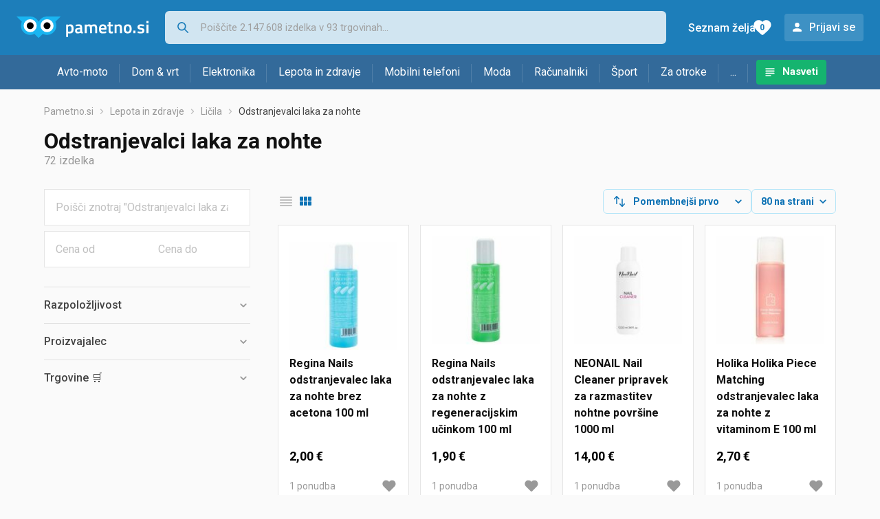

--- FILE ---
content_type: text/html;charset=utf-8
request_url: https://www.pametno.si/odstranjevalci-laka-za-nohte
body_size: 17749
content:

































   
   
   
      
   
   















	
































   
   
   
      
   
   








<!DOCTYPE html>
<html lang="sl">
<head>
    <meta charset="utf-8">

    
    
     
     
    <title>Odstranjevalci laka za nohte</title>
    <meta http-equiv="X-UA-Compatible" content="IE=edge">
    <meta name="viewport" content="width=device-width, initial-scale=1, maximum-scale=1, shrink-to-fit=no, user-scalable=0">
    <meta name="mobile-web-app-capable" content="yes">
    <meta name="apple-mobile-web-app-capable" content="yes">
    <meta name="apple-mobile-web-app-status-bar-style" content="black-translucent">

    
    <meta name="referrer" content="origin-when-cross-origin">

    <meta name="description" content="Odstranjevalci laka za nohte - poglej ponudbo trgovin in primerjaj cene.">

    
    
    
    
    <meta name="apple-itunes-app" content="app-id=1233315899"><meta name="facebook-domain-verification" content="gf0y2zl3es2a2en7r6y80cuqy12xs1" />

    <meta property="og:title" content="Odstranjevalci laka za nohte">
    
        <meta property="og:description" content="Odstranjevalci laka za nohte - poglej ponudbo trgovin in primerjaj cene.">
        
            <meta property="og:image" content="https://www.pametno.si/slike/products/10/60/57426010/thumb150_nekategorizirano-regina-nails-odstranjevalec-laka-za-nohte-brez-acetona-100-ml_860626d8.jpeg">
        
    
    

    
    

    <link rel="icon" href="/static/slike/favicon.ico">
    <link rel="apple-touch-icon" href="/static/slike/logo/apple-touch-icon-graybg.png">
    <link rel="search" href="https://www.pametno.si/static/opensearch/pametno.si-opensearch.xml" title="Iskanje Pametno.si " type="application/opensearchdescription+xml">
    

    

    
































   
   
   
      
   
   















    
    
    
    
    <link rel="stylesheet" type="text/css" media="screen" href="/bundles/css/gzip_N377395562/vendor.css" />


    
    <script type="text/javascript" src="/bundles/js/gzip_N442858653/vendor.js" ></script>

    
    

    
    <link rel="stylesheet" type="text/css" media="screen" href="/bundles/css/gzip_N1263239885/redesign2020.css" />


    
    <script type="text/javascript" src="/bundles/js/gzip_1012587419.sl/redesign2020.js" ></script>


    <script type="text/javascript">
      site.state.ctx = "";
   	  site.state.currentPage = "search";
      site.state.idsToCheck = [57426010,57510151,57449590,57444733,78741001,19627441,57516364,73430926,70970269,57429373,73431097,57429433,37390687,57524926,76911751,57524923,73401490,78570646,57517270,57459460,63887191,45665878,57507121,57512236,73401478,57481441,57524932,57476854,57451204,60514690,42659710,68428588,57429304,57431452,57502243,57497275,17917825,7441461,57506884,20026840,68033860,63409867,75779095,57498115,57519487,57458038,57448756,42622375,73401496,73431154,19445593,38049025,57490879,57524929,79525757,57478747,10649037,57452320,75182644,78955213,57451783,57444619,75261283,69189490,57516274,57424315,57485542,57450607,57510517,57516742,57444997,57450907];
   	  site.state.productId = "";
   	  site.state.requestedUrl = "odstranjevalci-laka-za-nohte";
      site.state.user.hashedEmail = "";
      site.state.user.gaId = "";
      site.state.user.loggedIn = false;
      site.state.noOfItemsInAutocomplete = 6;
   	  site.state.webDomainId = 5;
      site.state.urls = {
              chartjs: "/static/redesign2020/vendor/Chart.min.js",
              ballooncss: "/static/redesign2020/vendor/balloon.css",
              leafletjs: "/static/redesign2020/vendor/leaflet/leaflet.js",
              leafletcss: "/static/redesign2020/vendor/leaflet/leaflet.css",
              quagga: "/static/redesign2020/vendor/quagga-0.12.1.min.js",
      };
   	  site.init();
   	  
   </script>
   
    
   
   















   
    
    <link rel="stylesheet" href="https://fonts.googleapis.com/css?family=Roboto:300,400,500,700,900&subset=latin,latin-ext&display=swap" />

	
    
































   
   
   
      
   
   






<script>
dataLayer = [];
function gtag(){dataLayer.push(arguments);}


<!-- GA4 Parametri/varijable -->
dataLayer.push({'kategorija': 'odstranjevalci-laka-za-nohte__32530'});




<!-- GA4 Eventovi -->


dataLayer.push({'event': 'kategorija_viewed'})
dataLayer.push({'event': 'kategorija_i_proizvod_viewed'})




</script>

<!-- XXX Seekandhit tracking code -->


<!-- Google Tag Manager -->
<script>(function(w,d,s,l,i){w[l]=w[l]||[];w[l].push({'gtm.start':
new Date().getTime(),event:'gtm.js'});var f=d.getElementsByTagName(s)[0],
j=d.createElement(s),dl=l!='dataLayer'?'&l='+l:'';j.async=true;j.src=
'https://www.googletagmanager.com/gtm.js?id='+i+dl;f.parentNode.insertBefore(j,f);
})(window,document,'script','dataLayer','GTM-N8C27GK');</script>
<!-- End Google Tag Manager -->
        
    <script type="application/ld+json">
    {
      "@context" : "https://schema.org",
      "@type" : "WebSite",
      "name" : "Pametno.si",
      "url" : "https://www.pametno.si"
    }
  </script>
  
</head>


<body  >
    <header class="header ">
        <div class="header__first-row">
            <a class="header__logo header__logo--full" href="/" title="Pametno.si - kje se začne pametni nakup "><img src="/static/redesign2020/images/logo-full-5.svg" alt="Pametno.si" width="229" height="40"></a>
            <a class="header__logo header__logo--normal" href="/" title="Pametno.si - kje se začne pametni nakup "><img src="/static/redesign2020/images/logo-simple-5.svg" alt="Pametno.si" width="192" height="32"></a>
            <a class="header__logo header__logo--minimal" href="/" title="Pametno.si - kje se začne pametni nakup "><img src="/static/redesign2020/images/logo-basic.svg" alt="Pametno.si" width="65" height="32"></a>

            <form class="header__search-form" action="/search.php" method="GET">
                
	                
                <input class="header__search-form-input header__search-form-input--search" id="headerSearch" type="search" name="q" autocomplete="off" tabIndex="1" placeholder="Poiščite 2.147.608 izdelka v 93 trgovinah..." value="" >
		        
                
                
                
            </form>
            
            <div class="header__first-row-links">
				
                
	                
	                
	                	
	                	<a class='header__link header__link-articles' href="/clanki">Nasveti</a>
	                	
                	
                
                <a class='header__link header__link-wishlist' href="/wishlist">
                	<span class="header__link-wishlist-label">Seznam želja</span>
                	<span class="header__link-wishlist-counter wishlist-quantity">0</span>
                </a>

                
                    
                    
                        <div data-modal-url="/login" class='header__link header__link-login' data-show-modal>Prijavi se</div>
                    
                
            </div>
            <div class="header__toggle-buttons">
                <div class="header__toggle-search"></div>
                
                <a href="/wishlist" class="header__link header__link-wishlist hidden--desktop hidden--tablet">
                    <span class="header__link-wishlist-counter wishlist-quantity ">0</span>
                </a>
                <div class="header__toggle-menu"></div>
            </div>
        </div>

        <nav class="nav" >
            <div class="nav__links">
                
                
            
            
            	
                
                
                   
                   <a class='nav__link nav__link--articles' href="/clanki">Nasveti</a>
                
                 

            </div>

            
            
                
                
                    <a href="/logout" class='nav__account-login'>Prijavi se</a>
                
            

            <ul class="nav__sections">
                
                
                    <li class="nav__section" data-name="2248">
                        
                        <a class="nav__section-name " href="/avto-moto">Avto-moto</a>
                        
                        
                        
                        <div class="nav__section-dropdown nav__section-dropdown--left">
                            <div class="nav__popular-categories">
                                <div class="nav__popular-categories-title">Priljubljeno</div>
                                
                                
                                    <a class="nav__popular-category" href="/zimske-pnevmatike">Zimske pnevmatike</a>
                                
                                    <a class="nav__popular-category" href="/celoletne-pnevmatike">Celoletne pnevmatike</a>
                                
                                    <a class="nav__popular-category" href="/letne-pnevmatike">Letne pnevmatike</a>
                                
                                    <a class="nav__popular-category" href="/avtozvocniki">Avtozvočniki</a>
                                
                                    <a class="nav__popular-category" href="/avtomobilske-zarnice">Avtomobilske žarnice</a>
                                
                            </div>
                            
                            <div class="nav__loading"><div class="nav__loading__loader"></div></div>
                            
                        </div>
                    </li>
                
                
                    <li class="nav__section" data-name="2251">
                        
                        <a class="nav__section-name " href="/dom-vrt">Dom & vrt</a>
                        
                        
                        
                        <div class="nav__section-dropdown nav__section-dropdown--left">
                            <div class="nav__popular-categories">
                                <div class="nav__popular-categories-title">Priljubljeno</div>
                                
                                
                                    <a class="nav__popular-category" href="/kamere-za-video-nadzor">Kamere za video nadzor</a>
                                
                                    <a class="nav__popular-category" href="/dodatki-za-sesalnike">Dodatki za sesalnike</a>
                                
                                    <a class="nav__popular-category" href="/pralni-stroji">Pralni stroji</a>
                                
                                    <a class="nav__popular-category" href="/cvrtniki">Cvrtniki</a>
                                
                                    <a class="nav__popular-category" href="/robotski-sesalniki">Robotski sesalniki</a>
                                
                            </div>
                            
                            <div class="nav__loading"><div class="nav__loading__loader"></div></div>
                            
                        </div>
                    </li>
                
                
                    <li class="nav__section" data-name="2254">
                        
                        <a class="nav__section-name " href="/elektronika">Elektronika</a>
                        
                        
                        
                        <div class="nav__section-dropdown nav__section-dropdown--left">
                            <div class="nav__popular-categories">
                                <div class="nav__popular-categories-title">Priljubljeno</div>
                                
                                
                                    <a class="nav__popular-category" href="/prenosni-racunalniki">Prenosni računalniki</a>
                                
                                    <a class="nav__popular-category" href="/mobilni-telefoni">Mobilni telefoni</a>
                                
                                    <a class="nav__popular-category" href="/televizorji">Televizorji</a>
                                
                                    <a class="nav__popular-category" href="/pametne-ure">Pametne ure</a>
                                
                                    <a class="nav__popular-category" href="/monitorji">Monitorji</a>
                                
                            </div>
                            
                            <div class="nav__loading"><div class="nav__loading__loader"></div></div>
                            
                        </div>
                    </li>
                
                
                    <li class="nav__section" data-name="2257">
                        
                        <a class="nav__section-name hideSmallDesktop" href="/lepota-in-zdravje">Lepota in zdravje</a>
                        
                        
                        
                        <div class="nav__section-dropdown nav__section-dropdown--left">
                            <div class="nav__popular-categories">
                                <div class="nav__popular-categories-title">Priljubljeno</div>
                                
                                
                                    <a class="nav__popular-category" href="/moski-parfumi">Moški parfumi</a>
                                
                                    <a class="nav__popular-category" href="/zenski-parfumi">Ženski parfumi</a>
                                
                                    <a class="nav__popular-category" href="/susilniki-las">Sušilniki las</a>
                                
                                    <a class="nav__popular-category" href="/unisex-parfumi">Unisex parfumi</a>
                                
                                    <a class="nav__popular-category" href="/licila-za-obraz">Ličila za obraz</a>
                                
                            </div>
                            
                            <div class="nav__loading"><div class="nav__loading__loader"></div></div>
                            
                        </div>
                    </li>
                
                
                    <li class="nav__section" data-name="2260">
                        
                        <a class="nav__section-name nav__section-name--no-dropdown" href="/mobilni-telefoni">Mobilni telefoni</a>
                        
                        
                        
                        <div class="nav__section-dropdown nav__section-dropdown--center">
                            <div class="nav__popular-categories">
                                <div class="nav__popular-categories-title">Priljubljeno</div>
                                
                                
                                    <a class="nav__popular-category" href="/mobilni-telefoni">Mobilni telefoni</a>
                                
                            </div>
                            
                            <div class="nav__loading"><div class="nav__loading__loader"></div></div>
                            
                        </div>
                    </li>
                
                
                    <li class="nav__section" data-name="2263">
                        
                        <a class="nav__section-name " href="/moda">Moda</a>
                        
                        
                        
                        <div class="nav__section-dropdown nav__section-dropdown--center">
                            <div class="nav__popular-categories">
                                <div class="nav__popular-categories-title">Priljubljeno</div>
                                
                                
                                    <a class="nav__popular-category" href="/ure">Ure</a>
                                
                                    <a class="nav__popular-category" href="/zenske-jakne">Ženske jakne</a>
                                
                                    <a class="nav__popular-category" href="/moske-jakne-in-plasci">Moške jakne in plašči</a>
                                
                                    <a class="nav__popular-category" href="/moska-cevlji-lifestyle">Moška čevlji - lifestyle</a>
                                
                                    <a class="nav__popular-category" href="/zenski-skornji-in-gleznjarji">Ženski škornji in gležnjarji</a>
                                
                            </div>
                            
                            <div class="nav__loading"><div class="nav__loading__loader"></div></div>
                            
                        </div>
                    </li>
                
                
                    <li class="nav__section" data-name="2266">
                        
                        <a class="nav__section-name " href="/racunalniki">Računalniki</a>
                        
                        
                        
                        <div class="nav__section-dropdown nav__section-dropdown--center">
                            <div class="nav__popular-categories">
                                <div class="nav__popular-categories-title">Priljubljeno</div>
                                
                                
                                    <a class="nav__popular-category" href="/prenosni-racunalniki">Prenosni računalniki</a>
                                
                                    <a class="nav__popular-category" href="/monitorji">Monitorji</a>
                                
                                    <a class="nav__popular-category" href="/procesorji">Procesorji</a>
                                
                                    <a class="nav__popular-category" href="/pc-racunalniski-komplet">PC - računalniški komplet</a>
                                
                                    <a class="nav__popular-category" href="/usmerjevalniki-routerji">Usmerjevalniki - routerji</a>
                                
                            </div>
                            
                            <div class="nav__loading"><div class="nav__loading__loader"></div></div>
                            
                        </div>
                    </li>
                
                
                    <li class="nav__section" data-name="2269">
                        
                        <a class="nav__section-name " href="/sport">Šport</a>
                        
                        
                        
                        <div class="nav__section-dropdown nav__section-dropdown--right">
                            <div class="nav__popular-categories">
                                <div class="nav__popular-categories-title">Priljubljeno</div>
                                
                                
                                    <a class="nav__popular-category" href="/tekalne-steze">Tekalne steze</a>
                                
                                    <a class="nav__popular-category" href="/sani">Sani</a>
                                
                                    <a class="nav__popular-category" href="/baterijske-svetilke">Baterijske svetilke</a>
                                
                                    <a class="nav__popular-category" href="/elektricni-skiroji">Električni skiroji</a>
                                
                                    <a class="nav__popular-category" href="/sobna-kolesa">Sobna kolesa</a>
                                
                            </div>
                            
                            <div class="nav__loading"><div class="nav__loading__loader"></div></div>
                            
                        </div>
                    </li>
                
                
                    <li class="nav__section" data-name="2272">
                        
                        <a class="nav__section-name " href="/za-otroke">Za otroke</a>
                        
                        
                        
                        <div class="nav__section-dropdown nav__section-dropdown--right">
                            <div class="nav__popular-categories">
                                <div class="nav__popular-categories-title">Priljubljeno</div>
                                
                                
                                    <a class="nav__popular-category" href="/lego-kocke">Lego kocke</a>
                                
                                    <a class="nav__popular-category" href="/otroske-obutve">Otroške obutve</a>
                                
                                    <a class="nav__popular-category" href="/figure">Figure</a>
                                
                                    <a class="nav__popular-category" href="/druzabne-igre">Družabne igre</a>
                                
                                    <a class="nav__popular-category" href="/plisaste-igrace">Plišaste igrače</a>
                                
                            </div>
                            
                            <div class="nav__loading"><div class="nav__loading__loader"></div></div>
                            
                        </div>
                    </li>
                
                
                    <li class="nav__section" data-name="2275">
                        
                        <a class="nav__section-name " href="/drugo">...</a>
                        
                        
                        
                        <div class="nav__section-dropdown nav__section-dropdown--right">
                            <div class="nav__popular-categories">
                                <div class="nav__popular-categories-title">Priljubljeno</div>
                                
                                
                                    <a class="nav__popular-category" href="/nekategorizirano">Nekategorizirano</a>
                                
                                    <a class="nav__popular-category" href="/baterije">Baterije</a>
                                
                                    <a class="nav__popular-category" href="/papirji">Papirji</a>
                                
                                    <a class="nav__popular-category" href="/kavo">Kavo</a>
                                
                                    <a class="nav__popular-category" href="/pisarniske-table">Pisarniške table</a>
                                
                            </div>
                            
                            <div class="nav__loading"><div class="nav__loading__loader"></div></div>
                            
                        </div>
                    </li>
                
            </ul>
        </nav>

    </header>

    <div class="content-overlay "></div>

    <main class="content  content--search">

        
        
       	


















        

        
         




<script type="text/javascript">
	const currencyText = " €";
</script>


    

    
        
        
        
        
    

    

    





    







	<nav>
    <ol class="breadcrumbs breadcrumbs--show-only-chosen breadcrumbs--show-first-parent breadcrumbs--show-last-parent">
        
            <li class="breadcrumbs__item">
                <a class="breadcrumbs__link" href="/" title="Pametno.si">Pametno.si</a>
                
                
            </li>
        
        
            
            	
                
                    
                    
                    
                    <li class="breadcrumbs__item">
                        
                            
                            
                            	     <a class="breadcrumbs__link" href="/lepota-in-zdravje">Lepota in zdravje</a>
                            
                        
                    </li>
                
                    
                    
                    
                    <li class="breadcrumbs__item">
                        
                            
                            
                            	     <a class="breadcrumbs__link" href="/licila">Ličila</a>
                            
                        
                    </li>
                
                    
                    
                    
                    <li class="breadcrumbs__item">
                        
                            
                              	<a class="breadcrumbs__last-item" href="/odstranjevalci-laka-za-nohte">Odstranjevalci laka za nohte</a>
                            
                            
                        
                    </li>
                
            
            
        

        
        
        
        
    </ol>
</nav>

<script type="application/ld+json">
{
  "@context": "https://schema.org",
  "@type": "BreadcrumbList",
  "itemListElement": [{
	"@type": "ListItem", "position": 1, "name": "Pametno.si", "item": "https://www.pametno.si"} ,{ "@type": "ListItem", "position": 2, "name": "Lepota in zdravje", "item": "https://www.pametno.si/lepota-in-zdravje"} ,{ "@type": "ListItem", "position": 3, "name": "Ličila", "item": "https://www.pametno.si/licila"} ,{ "@type": "ListItem", "position": 4, "name": "Odstranjevalci laka za nohte", "item": "https://www.pametno.si/odstranjevalci-laka-za-nohte"}
 ] }
</script>
	
	
		
        
        
	    <h1 class="page-title page-title--with-result-number" data-category-name="Odstranjevalci laka za nohte">Odstranjevalci laka za nohte</h1>
	    <div class="page-result-number page-result-number--search">
	        <span class="result-count">72</span> izdelka
	    	
	    </div>
	    
		    <div class="page-description page-description--with-show-more">
				
		    </div>
	    
	





	<div class="container-with-sidebar container-with-sidebar--search">

		<div class="container-with-sidebar__contents">
		   































   
   
   
      
   
   












<form id="search_header__form" name="search_header__form" action="/odstranjevalci-laka-za-nohte" method="get">
    <div class="search-results-header">
	    
	    <input type="hidden" name="tpkp" value="1" />
    
		<div class="search-results-header__filters">
            
        
	        <div class="search-results-header__button search-results-header__button--filter hidden--desktop" data-action="open-filter-sidebar">
	          <img src="/static/redesign2020/images/filter-icon.svg" alt="Filtriraj">
	          <span class="search-results-header__text">Filtriraj</span>
	        </div>
		
	        <!-- c:if test="true"-->
	        
	            <div class="search-results-header__layout-type hidden--tablet hidden--phone">
	                
	                
	                
	
	                
	                
	                    
	                        
	                        
	                        
	                    
	                    
	                
	                <a class="product-list-layout product-list-layout-list " href="/odstranjevalci-laka-za-nohte?&kPostavke.vrstaPregledaKategorije=0&tpkp=2" rel="nofollow"
	                   data-action="layout-type-change" data-log-ga-event data-event-category="UI events" data-event-action="View preferences click" data-event-label="View preferences display - LIST Odstranjevalci laka za nohte"></a>
	                <a class="product-list-layout product-list-layout-grid product-list-layout-grid--active" href="/odstranjevalci-laka-za-nohte?&kPostavke.vrstaPregledaKategorije=2&tpkp=2" rel="nofollow"
	                   data-action="layout-type-change" data-log-ga-event data-event-category="UI events" data-event-action="View preferences click" data-event-label="View preferences display - GRID Odstranjevalci laka za nohte"></a>
	            </div>
	        
		</div>
		
		<div class="search-results-header__user-settings">
	        
			
			<div class="user-settings-dropdown user-settings-dropdown--sort">								
		        <select id="sortTypeSearch" name="kPostavke.sortTypeSearch" data-event-label="View preferences search sort change" data-event-category="UI events" data-event-action="View preferences click" data-trigger="onchange" class="user-settings-dropdown__select">
		            
		                <option value="0">
		                    Pomembnejši prvo
		                </option>
		            
		                <option value="1">
		                    Pomembnejši zadnji
		                </option>
		            
		                <option value="2">
		                    Cenejši najprej
		                </option>
		            
		                <option value="3">
		                    Drago najprej
		                </option>
		            
		                <option value="4">
		                    Z več ponudb najprej
		                </option>
		            
		                <option value="5">
		                    Z manj ponudb najprej
		                </option>
		            
		                <option value="6">
		                    Ime A-Z
		                </option>
		            
		                <option value="7">
		                    Ime Z-A
		                </option>
		            
		        </select>
	        </div>
	        
	        <div class="user-settings-dropdown hidden--tablet hidden--phone">
		        <select id="pregledBrojProizvoda" name="kPostavke.pregledBrojProizvoda" data-event-label="View preferences result count change" data-event-category="UI events" data-event-action="View preferences click" data-trigger="onchange" class="user-settings-dropdown__select">
		            
		                <option value="20">
		                    20 na strani
		                </option>
		            
		                <option value="40">
		                    40 na strani
		                </option>
		            
		                <option value="60">
		                    60 na strani
		                </option>
		            
		                <option value="80" selected="selected">
		                    80 na strani
		                </option>
		            
		                <option value="100">
		                    100 na strani
		                </option>
		            
		                <option value="160">
		                    160 na strani
		                </option>
		            
		                <option value="300">
		                    300 na strani
		                </option>
		            
		        </select>
	        </div>
	        
	        <div class="search-results-header__button search-results-header__button--settings hidden--desktop" data-action="open-settings-sidebar">
	          <img src="/static/redesign2020/images/view-settings-icon.svg" alt="Nastavitve prikaza">
	        </div>
		</div>

    	<div class="search-results-header__active_filters active_filters"></div>
    </div>
</form>

		   































   
   
   
      
   
   













<div class="search-results content__section--no-side-margins product-list--grid-style ">

    
    
    
        
            
            
                
































   
   
   
      
   
   




























<div class="product">

	
		
			
               
               
               <a href="/odstranjevalci-laka-za-nohte/regina-nails-odstranjevalec-laka-za-nohte-brez-acetona-100-ml-cena-574260101" title="Regina Nails odstranjevalec laka za nohte brez acetona 100 ml"
                    data-log-ga-event data-event-category="UI events" data-event-action="Product image click search" data-event-label="Product image click - 57426010"
                    ><img class="product__image" src="/slike/products/10/60/57426010/thumb150_nekategorizirano-regina-nails-odstranjevalec-laka-za-nohte-brez-acetona-100-ml_860626d8.jpeg" alt="Regina Nails odstranjevalec laka za nohte brez acetona 100 ml" loading="lazy" width="150" height="150" /></a>
			
            
		
	

	<div class="product__data">
	  	<div class="product__name-and-price">
	  		<h3 class="product__name">
                <a class="product__link product-title" href="/odstranjevalci-laka-za-nohte/regina-nails-odstranjevalec-laka-za-nohte-brez-acetona-100-ml-cena-574260101" data-log-ga-event data-event-category="UI events" data-event-action="Product name click search" data-event-label="Product name click - 57426010">
                 Regina Nails odstranjevalec laka za nohte brez acetona 100 ml
                 
                 
                 <span></span> 
                </a></h3>
	      	<div class="product__price">
                 2,00 €
	      	</div>
	    </div>
	    <div class="product__actions">
			<a class="product__action product__action-offer-number" href="/odstranjevalci-laka-za-nohte/regina-nails-odstranjevalec-laka-za-nohte-brez-acetona-100-ml-cena-574260101#ponude"
                data-log-ga-event data-event-category="UI events" data-event-action="Product footer offers click search" data-event-label="Product footer offers click - 57426010"
                >1 

















	
		
		
			
			
		ponudba
	
	
</a>

            
            
            
            <div class="product__action product__action-wishlist " data-update-wishlist data-type="product" data-id="57426010">Dodaj na seznam želja</div>
            
			
			
	    </div>
	</div>
</div>

            
            
        
    
        
            
            
                
































   
   
   
      
   
   




























<div class="product">

	
		
			
               
               
               <a href="/odstranjevalci-laka-za-nohte/regina-nails-odstranjevalec-laka-za-nohte-z-regeneracijskim-ucinkom-100-ml-cena-575101511" title="Regina Nails odstranjevalec laka za nohte z regeneracijskim učinkom 100 ml"
                    data-log-ga-event data-event-category="UI events" data-event-action="Product image click search" data-event-label="Product image click - 57510151"
                    ><img class="product__image" src="/slike/products/51/01/57510151/thumb150_nekategorizirano-regina-nails-odstranjevalec-laka-za-nohte-z-regeneracijskim-ucinkom-_21648a4.jpeg" alt="Regina Nails odstranjevalec laka za nohte z regeneracijskim učinkom 100 ml" loading="lazy" width="150" height="150" /></a>
			
            
		
	

	<div class="product__data">
	  	<div class="product__name-and-price">
	  		<h3 class="product__name">
                <a class="product__link product-title" href="/odstranjevalci-laka-za-nohte/regina-nails-odstranjevalec-laka-za-nohte-z-regeneracijskim-ucinkom-100-ml-cena-575101511" data-log-ga-event data-event-category="UI events" data-event-action="Product name click search" data-event-label="Product name click - 57510151">
                 Regina Nails odstranjevalec laka za nohte z regeneracijskim učinkom 100 ml
                 
                 
                 <span></span> 
                </a></h3>
	      	<div class="product__price">
                 1,90 €
	      	</div>
	    </div>
	    <div class="product__actions">
			<a class="product__action product__action-offer-number" href="/odstranjevalci-laka-za-nohte/regina-nails-odstranjevalec-laka-za-nohte-z-regeneracijskim-ucinkom-100-ml-cena-575101511#ponude"
                data-log-ga-event data-event-category="UI events" data-event-action="Product footer offers click search" data-event-label="Product footer offers click - 57510151"
                >1 

















	
		
		
			
			
		ponudba
	
	
</a>

            
            
            
            <div class="product__action product__action-wishlist " data-update-wishlist data-type="product" data-id="57510151">Dodaj na seznam želja</div>
            
			
			
	    </div>
	</div>
</div>

            
            
        
    
        
            
            
                
































   
   
   
      
   
   




























<div class="product">

	
		
			
               
               
               <a href="/odstranjevalci-laka-za-nohte/neonail-nail-cleaner-pripravek-za-razmastitev-nohtne-povrsine-1000-ml-cena-574495901" title="NEONAIL Nail Cleaner pripravek za razmastitev nohtne površine 1000 ml"
                    data-log-ga-event data-event-category="UI events" data-event-action="Product image click search" data-event-label="Product image click - 57449590"
                    ><img class="product__image" src="/slike/products/90/95/57449590/thumb150_nekategorizirano-neonail-nail-cleaner-pripravek-za-razmastitev-nohtne-povrsine-1000-m_be6bad9b.jpeg" alt="NEONAIL Nail Cleaner pripravek za razmastitev nohtne površine 1000 ml" loading="lazy" width="150" height="150" /></a>
			
            
		
	

	<div class="product__data">
	  	<div class="product__name-and-price">
	  		<h3 class="product__name">
                <a class="product__link product-title" href="/odstranjevalci-laka-za-nohte/neonail-nail-cleaner-pripravek-za-razmastitev-nohtne-povrsine-1000-ml-cena-574495901" data-log-ga-event data-event-category="UI events" data-event-action="Product name click search" data-event-label="Product name click - 57449590">
                 NEONAIL Nail Cleaner pripravek za razmastitev nohtne površine 1000 ml
                 
                 
                 <span></span> 
                </a></h3>
	      	<div class="product__price">
                 14,00 €
	      	</div>
	    </div>
	    <div class="product__actions">
			<a class="product__action product__action-offer-number" href="/odstranjevalci-laka-za-nohte/neonail-nail-cleaner-pripravek-za-razmastitev-nohtne-povrsine-1000-ml-cena-574495901#ponude"
                data-log-ga-event data-event-category="UI events" data-event-action="Product footer offers click search" data-event-label="Product footer offers click - 57449590"
                >1 

















	
		
		
			
			
		ponudba
	
	
</a>

            
            
            
            <div class="product__action product__action-wishlist " data-update-wishlist data-type="product" data-id="57449590">Dodaj na seznam želja</div>
            
			
			
	    </div>
	</div>
</div>

            
            
        
    
        
            
            
                
































   
   
   
      
   
   




























<div class="product">

	
		
			
               
               
               <a href="/odstranjevalci-laka-za-nohte/holika-holika-piece-matching-odstranjevalec-laka-za-nohte-z-vitaminom-e-100-ml-cena-574447331" title="Holika Holika Piece Matching odstranjevalec laka za nohte z vitaminom E 100 ml"
                    data-log-ga-event data-event-category="UI events" data-event-action="Product image click search" data-event-label="Product image click - 57444733"
                    ><img class="product__image" src="/slike/products/33/47/57444733/thumb150_nekategorizirano-holika-holika-piece-matching-odstranjevalec-laka-za-nohte-z-vitamino_a1cf95dd.jpeg" alt="Holika Holika Piece Matching odstranjevalec laka za nohte z vitaminom E 100 ml" loading="lazy" width="150" height="150" /></a>
			
            
		
	

	<div class="product__data">
	  	<div class="product__name-and-price">
	  		<h3 class="product__name">
                <a class="product__link product-title" href="/odstranjevalci-laka-za-nohte/holika-holika-piece-matching-odstranjevalec-laka-za-nohte-z-vitaminom-e-100-ml-cena-574447331" data-log-ga-event data-event-category="UI events" data-event-action="Product name click search" data-event-label="Product name click - 57444733">
                 Holika Holika Piece Matching odstranjevalec laka za nohte z vitaminom E 100 ml
                 
                 
                 <span></span> 
                </a></h3>
	      	<div class="product__price">
                 2,70 €
	      	</div>
	    </div>
	    <div class="product__actions">
			<a class="product__action product__action-offer-number" href="/odstranjevalci-laka-za-nohte/holika-holika-piece-matching-odstranjevalec-laka-za-nohte-z-vitaminom-e-100-ml-cena-574447331#ponude"
                data-log-ga-event data-event-category="UI events" data-event-action="Product footer offers click search" data-event-label="Product footer offers click - 57444733"
                >1 

















	
		
		
			
			
		ponudba
	
	
</a>

            
            
            
            <div class="product__action product__action-wishlist " data-update-wishlist data-type="product" data-id="57444733">Dodaj na seznam želja</div>
            
			
			
	    </div>
	</div>
</div>

            
            
        
    
        
            
            
                
































   
   
   
      
   
   




























<div class="product">

	
		
			
               
               
               <a href="/odstranjevalci-laka-za-nohte/nail-hq-no-spill-jelly-acetone-odstranjevalec-laka-za-nohte-z-vitaminom-e-125-ml-cena-787410011" title="Nail HQ No Spill Jelly Acetone odstranjevalec laka za nohte z vitaminom E 125 ml"
                    data-log-ga-event data-event-category="UI events" data-event-action="Product image click search" data-event-label="Product image click - 78741001"
                    ><img class="product__image" src="/slike/products/01/10/78741001/thumb150_nekategorizirano-nail-hq-no-spill-jelly-acetone-sredstvo-za-skidanje-laka-s-noktiju-s_50b1ede9.jpeg" alt="Nail HQ No Spill Jelly Acetone odstranjevalec laka za nohte z vitaminom E 125 ml" loading="lazy" width="150" height="150" /></a>
			
            
		
	

	<div class="product__data">
	  	<div class="product__name-and-price">
	  		<h3 class="product__name">
                <a class="product__link product-title" href="/odstranjevalci-laka-za-nohte/nail-hq-no-spill-jelly-acetone-odstranjevalec-laka-za-nohte-z-vitaminom-e-125-ml-cena-787410011" data-log-ga-event data-event-category="UI events" data-event-action="Product name click search" data-event-label="Product name click - 78741001">
                 Nail HQ No Spill Jelly Acetone odstranjevalec laka za nohte z vitaminom E 125 ml
                 
                 
                 <span></span> 
                </a></h3>
	      	<div class="product__price">
                 2,30 €
	      	</div>
	    </div>
	    <div class="product__actions">
			<a class="product__action product__action-offer-number" href="/odstranjevalci-laka-za-nohte/nail-hq-no-spill-jelly-acetone-odstranjevalec-laka-za-nohte-z-vitaminom-e-125-ml-cena-787410011#ponude"
                data-log-ga-event data-event-category="UI events" data-event-action="Product footer offers click search" data-event-label="Product footer offers click - 78741001"
                >1 

















	
		
		
			
			
		ponudba
	
	
</a>

            
            
            
            <div class="product__action product__action-wishlist " data-update-wishlist data-type="product" data-id="78741001">Dodaj na seznam želja</div>
            
			
			
	    </div>
	</div>
</div>

            
            
        
    
        
            
            
                
































   
   
   
      
   
   




























<div class="product">

	
		
			
               
               
               <a href="/odstranjevalci-laka-za-nohte/chanel-odstranjevalec-laka-za-nohte-z-arganovim-oljem-le-dissolvant-douceur-nail-colour-remover-50-ml-cena-196274411" title="Chanel Odstranjevalec laka za nohte z arganovim oljem Le Dissolvant Douceur (Nail Colour Remover) 50 ml"
                    data-log-ga-event data-event-category="UI events" data-event-action="Product image click search" data-event-label="Product image click - 19627441"
                    ><img class="product__image" src="/slike/products/41/74/19627441/thumb150_chanel-odstranjevalec-laka-za-nohte-z-arganovim-oljem-le-dissolvant-douceur-nail-col_6752ab63.jpeg" alt="Chanel Odstranjevalec laka za nohte z arganovim oljem Le Dissolvant Douceur (Nail Colour Remover) 50 ml" loading="lazy" width="150" height="150" /></a>
			
            
		
	

	<div class="product__data">
	  	<div class="product__name-and-price">
	  		<h3 class="product__name">
                <a class="product__link product-title" href="/odstranjevalci-laka-za-nohte/chanel-odstranjevalec-laka-za-nohte-z-arganovim-oljem-le-dissolvant-douceur-nail-colour-remover-50-ml-cena-196274411" data-log-ga-event data-event-category="UI events" data-event-action="Product name click search" data-event-label="Product name click - 19627441">
                 Chanel Odstranjevalec laka za nohte z arganovim oljem Le Dissolvant Douceur (Nail Colour Remover) 50 ml
                 
                 
                 <span></span> 
                </a></h3>
	      	<div class="product__price">
                od 30,50 €
	      	</div>
	    </div>
	    <div class="product__actions">
			<a class="product__action product__action-offer-number" href="/odstranjevalci-laka-za-nohte/chanel-odstranjevalec-laka-za-nohte-z-arganovim-oljem-le-dissolvant-douceur-nail-colour-remover-50-ml-cena-196274411#ponude"
                data-log-ga-event data-event-category="UI events" data-event-action="Product footer offers click search" data-event-label="Product footer offers click - 19627441"
                >2 

















	
		
		
			
			
				
			
		ponudbe
	
	
</a>

            
            
            
            <div class="product__action product__action-wishlist " data-update-wishlist data-type="product" data-id="19627441">Dodaj na seznam želja</div>
            
			
			
	    </div>
	</div>
</div>

            
            
        
    
        
            
            
                
































   
   
   
      
   
   




























<div class="product">

	
		
			
               
               
               <a href="/odstranjevalci-laka-za-nohte/semilac-liquids-cisti-aceton-za-odstranjevanje-gel-nohtov-50-ml-cena-575163641" title="Semilac Liquids čisti aceton za odstranjevanje gel nohtov 50 ml"
                    data-log-ga-event data-event-category="UI events" data-event-action="Product image click search" data-event-label="Product image click - 57516364"
                    ><img class="product__image" src="/slike/products/64/63/57516364/thumb150_nekategorizirano-semilac-liquids-cisti-aceton-za-odstranjevanje-gel-nohtov-50-ml_424f3b42.jpeg" alt="Semilac Liquids čisti aceton za odstranjevanje gel nohtov 50 ml" loading="lazy" width="150" height="150" /></a>
			
            
		
	

	<div class="product__data">
	  	<div class="product__name-and-price">
	  		<h3 class="product__name">
                <a class="product__link product-title" href="/odstranjevalci-laka-za-nohte/semilac-liquids-cisti-aceton-za-odstranjevanje-gel-nohtov-50-ml-cena-575163641" data-log-ga-event data-event-category="UI events" data-event-action="Product name click search" data-event-label="Product name click - 57516364">
                 Semilac Liquids čisti aceton za odstranjevanje gel nohtov 50 ml
                 
                 
                 <span></span> 
                </a></h3>
	      	<div class="product__price">
                 3,30 €
	      	</div>
	    </div>
	    <div class="product__actions">
			<a class="product__action product__action-offer-number" href="/odstranjevalci-laka-za-nohte/semilac-liquids-cisti-aceton-za-odstranjevanje-gel-nohtov-50-ml-cena-575163641#ponude"
                data-log-ga-event data-event-category="UI events" data-event-action="Product footer offers click search" data-event-label="Product footer offers click - 57516364"
                >1 

















	
		
		
			
			
		ponudba
	
	
</a>

            
            
            
            <div class="product__action product__action-wishlist " data-update-wishlist data-type="product" data-id="57516364">Dodaj na seznam želja</div>
            
			
			
	    </div>
	</div>
</div>

            
            
        
    
        
            
            
                
































   
   
   
      
   
   




























<div class="product">

	
		
			
               
               
               <a href="/odstranjevalci-laka-za-nohte/naninails-nani-cleaner-odstranjevalec-lepljive-plasti-gel-nohtov-za-sijoc-sijaj-100-ml-cena-734309261" title="NaniNails NANI Cleaner odstranjevalec lepljive plasti gel nohtov za sijoč sijaj 100 ml"
                    data-log-ga-event data-event-category="UI events" data-event-action="Product image click search" data-event-label="Product image click - 73430926"
                    ><img class="product__image" src="/slike/products/26/09/73430926/thumb150_odstranjivaci-laka-za-nokte-naninails-nani-cleaner-odstranjevalec-lepljive-plasti-gel_8ed4da87.jpeg" alt="NaniNails NANI Cleaner odstranjevalec lepljive plasti gel nohtov za sijoč sijaj 100 ml" loading="lazy" width="150" height="150" /></a>
			
            
		
	

	<div class="product__data">
	  	<div class="product__name-and-price">
	  		<h3 class="product__name">
                <a class="product__link product-title" href="/odstranjevalci-laka-za-nohte/naninails-nani-cleaner-odstranjevalec-lepljive-plasti-gel-nohtov-za-sijoc-sijaj-100-ml-cena-734309261" data-log-ga-event data-event-category="UI events" data-event-action="Product name click search" data-event-label="Product name click - 73430926">
                 NaniNails NANI Cleaner odstranjevalec lepljive plasti gel nohtov za sijoč sijaj 100 ml
                 
                 
                 <span></span> 
                </a></h3>
	      	<div class="product__price">
                 1,90 €
	      	</div>
	    </div>
	    <div class="product__actions">
			<a class="product__action product__action-offer-number" href="/odstranjevalci-laka-za-nohte/naninails-nani-cleaner-odstranjevalec-lepljive-plasti-gel-nohtov-za-sijoc-sijaj-100-ml-cena-734309261#ponude"
                data-log-ga-event data-event-category="UI events" data-event-action="Product footer offers click search" data-event-label="Product footer offers click - 73430926"
                >1 

















	
		
		
			
			
		ponudba
	
	
</a>

            
            
            
            <div class="product__action product__action-wishlist " data-update-wishlist data-type="product" data-id="73430926">Dodaj na seznam želja</div>
            
			
			
	    </div>
	</div>
</div>

            
            
        
    
        
            
            
                
































   
   
   
      
   
   




























<div class="product">

	
		
			
               
               
               <a href="/odstranjevalci-laka-za-nohte/notino-nail-varnish-remover-acetone-free-odstranjevalec-laka-za-nohte-brez-acetona-120-ml-cena-709702691" title="Notino Nail Varnish Remover Acetone-Free odstranjevalec laka za nohte brez acetona 120 ml"
                    data-log-ga-event data-event-category="UI events" data-event-action="Product image click search" data-event-label="Product image click - 70970269"
                    ><img class="product__image" src="/slike/products/69/02/70970269/thumb150_odstranjivaci-laka-za-nokte-notino-nail-varnish-remover-acetone-free-sredstvo-za-skid_92a0ed10.jpeg" alt="Notino Nail Varnish Remover Acetone-Free odstranjevalec laka za nohte brez acetona 120 ml" loading="lazy" width="150" height="150" /></a>
			
            
		
	

	<div class="product__data">
	  	<div class="product__name-and-price">
	  		<h3 class="product__name">
                <a class="product__link product-title" href="/odstranjevalci-laka-za-nohte/notino-nail-varnish-remover-acetone-free-odstranjevalec-laka-za-nohte-brez-acetona-120-ml-cena-709702691" data-log-ga-event data-event-category="UI events" data-event-action="Product name click search" data-event-label="Product name click - 70970269">
                 Notino Nail Varnish Remover Acetone-Free odstranjevalec laka za nohte brez acetona 120 ml
                 
                 
                 <span></span> 
                </a></h3>
	      	<div class="product__price">
                 2,80 €
	      	</div>
	    </div>
	    <div class="product__actions">
			<a class="product__action product__action-offer-number" href="/odstranjevalci-laka-za-nohte/notino-nail-varnish-remover-acetone-free-odstranjevalec-laka-za-nohte-brez-acetona-120-ml-cena-709702691#ponude"
                data-log-ga-event data-event-category="UI events" data-event-action="Product footer offers click search" data-event-label="Product footer offers click - 70970269"
                >1 

















	
		
		
			
			
		ponudba
	
	
</a>

            
            
            
            <div class="product__action product__action-wishlist " data-update-wishlist data-type="product" data-id="70970269">Dodaj na seznam želja</div>
            
			
			
	    </div>
	</div>
</div>

            
            
        
    
        
            
            
                
































   
   
   
      
   
   




























<div class="product">

	
		
			
               
               
               <a href="/odstranjevalci-laka-za-nohte/semilac-liquids-cisti-aceton-za-odstranjevanje-gel-nohtov-1000-ml-cena-574293731" title="Semilac Liquids čisti aceton za odstranjevanje gel nohtov 1000 ml"
                    data-log-ga-event data-event-category="UI events" data-event-action="Product image click search" data-event-label="Product image click - 57429373"
                    ><img class="product__image" src="/slike/products/73/93/57429373/thumb150_nekategorizirano-semilac-liquids-cisti-aceton-za-odstranjevanje-gel-nohtov-1000-ml_8e9efe98.jpeg" alt="Semilac Liquids čisti aceton za odstranjevanje gel nohtov 1000 ml" loading="lazy" width="150" height="150" /></a>
			
            
		
	

	<div class="product__data">
	  	<div class="product__name-and-price">
	  		<h3 class="product__name">
                <a class="product__link product-title" href="/odstranjevalci-laka-za-nohte/semilac-liquids-cisti-aceton-za-odstranjevanje-gel-nohtov-1000-ml-cena-574293731" data-log-ga-event data-event-category="UI events" data-event-action="Product name click search" data-event-label="Product name click - 57429373">
                 Semilac Liquids čisti aceton za odstranjevanje gel nohtov 1000 ml
                 
                 
                 <span></span> 
                </a></h3>
	      	<div class="product__price">
                 11,90 €
	      	</div>
	    </div>
	    <div class="product__actions">
			<a class="product__action product__action-offer-number" href="/odstranjevalci-laka-za-nohte/semilac-liquids-cisti-aceton-za-odstranjevanje-gel-nohtov-1000-ml-cena-574293731#ponude"
                data-log-ga-event data-event-category="UI events" data-event-action="Product footer offers click search" data-event-label="Product footer offers click - 57429373"
                >1 

















	
		
		
			
			
		ponudba
	
	
</a>

            
            
            
            <div class="product__action product__action-wishlist " data-update-wishlist data-type="product" data-id="57429373">Dodaj na seznam želja</div>
            
			
			
	    </div>
	</div>
</div>

            
            
        
    
        
            
            
                
































   
   
   
      
   
   




























<div class="product">

	
		
			
               
               
               <a href="/odstranjevalci-laka-za-nohte/naninails-nani-cleaner-odstranjevalec-lepljive-plasti-gel-nohtov-za-sijoc-sijaj-500-ml-cena-734310971" title="NaniNails NANI Cleaner odstranjevalec lepljive plasti gel nohtov za sijoč sijaj 500 ml"
                    data-log-ga-event data-event-category="UI events" data-event-action="Product image click search" data-event-label="Product image click - 73431097"
                    ><img class="product__image" src="/slike/products/97/10/73431097/thumb150_odstranjivaci-laka-za-nokte-naninails-nani-cleaner-odstranjevalec-lepljive-plasti-gel_fea73f05.jpeg" alt="NaniNails NANI Cleaner odstranjevalec lepljive plasti gel nohtov za sijoč sijaj 500 ml" loading="lazy" width="150" height="150" /></a>
			
            
		
	

	<div class="product__data">
	  	<div class="product__name-and-price">
	  		<h3 class="product__name">
                <a class="product__link product-title" href="/odstranjevalci-laka-za-nohte/naninails-nani-cleaner-odstranjevalec-lepljive-plasti-gel-nohtov-za-sijoc-sijaj-500-ml-cena-734310971" data-log-ga-event data-event-category="UI events" data-event-action="Product name click search" data-event-label="Product name click - 73431097">
                 NaniNails NANI Cleaner odstranjevalec lepljive plasti gel nohtov za sijoč sijaj 500 ml
                 
                 
                 <span></span> 
                </a></h3>
	      	<div class="product__price">
                 6,50 €
	      	</div>
	    </div>
	    <div class="product__actions">
			<a class="product__action product__action-offer-number" href="/odstranjevalci-laka-za-nohte/naninails-nani-cleaner-odstranjevalec-lepljive-plasti-gel-nohtov-za-sijoc-sijaj-500-ml-cena-734310971#ponude"
                data-log-ga-event data-event-category="UI events" data-event-action="Product footer offers click search" data-event-label="Product footer offers click - 73431097"
                >1 

















	
		
		
			
			
		ponudba
	
	
</a>

            
            
            
            <div class="product__action product__action-wishlist " data-update-wishlist data-type="product" data-id="73431097">Dodaj na seznam želja</div>
            
			
			
	    </div>
	</div>
</div>

            
            
        
    
        
            
            
                
































   
   
   
      
   
   




























<div class="product">

	
		
			
               
               
               <a href="/odstranjevalci-laka-za-nohte/inglot-nail-enamel-remover-odstranjevalec-laka-za-nohte-100-ml-cena-574294331" title="Inglot Nail Enamel Remover odstranjevalec laka za nohte 100 ml"
                    data-log-ga-event data-event-category="UI events" data-event-action="Product image click search" data-event-label="Product image click - 57429433"
                    ><img class="product__image" src="/slike/products/33/94/57429433/thumb150_nekategorizirano-inglot-nail-enamel-remover-odstranjevalec-laka-za-nohte-100-ml_27de15a9.jpeg" alt="Inglot Nail Enamel Remover odstranjevalec laka za nohte 100 ml" loading="lazy" width="150" height="150" /></a>
			
            
		
	

	<div class="product__data">
	  	<div class="product__name-and-price">
	  		<h3 class="product__name">
                <a class="product__link product-title" href="/odstranjevalci-laka-za-nohte/inglot-nail-enamel-remover-odstranjevalec-laka-za-nohte-100-ml-cena-574294331" data-log-ga-event data-event-category="UI events" data-event-action="Product name click search" data-event-label="Product name click - 57429433">
                 Inglot Nail Enamel Remover odstranjevalec laka za nohte 100 ml
                 
                 
                 <span></span> 
                </a></h3>
	      	<div class="product__price">
                 7,00 €
	      	</div>
	    </div>
	    <div class="product__actions">
			<a class="product__action product__action-offer-number" href="/odstranjevalci-laka-za-nohte/inglot-nail-enamel-remover-odstranjevalec-laka-za-nohte-100-ml-cena-574294331#ponude"
                data-log-ga-event data-event-category="UI events" data-event-action="Product footer offers click search" data-event-label="Product footer offers click - 57429433"
                >1 

















	
		
		
			
			
		ponudba
	
	
</a>

            
            
            
            <div class="product__action product__action-wishlist " data-update-wishlist data-type="product" data-id="57429433">Dodaj na seznam želja</div>
            
			
			
	    </div>
	</div>
</div>

            
            
        
    
        
            
            
                
































   
   
   
      
   
   




























<div class="product">

	
		
			
               
               
               <a href="/odstranjevalci-laka-za-nohte/corine-de-farme-odstranjevalec-laka-za-nohte-cena-373906871" title="Corine de Farme ODSTRANJEVALEC LAKA ZA NOHTE"
                    data-log-ga-event data-event-category="UI events" data-event-action="Product image click search" data-event-label="Product image click - 37390687"
                    ><img class="product__image" src="/slike/products/87/06/37390687/thumb150_corine-de-farme-odstranjevalec-laka-za-nohte_c4c5712e.jpeg" alt="Corine de Farme ODSTRANJEVALEC LAKA ZA NOHTE" loading="lazy" width="150" height="150" /></a>
			
            
		
	

	<div class="product__data">
	  	<div class="product__name-and-price">
	  		<h3 class="product__name">
                <a class="product__link product-title" href="/odstranjevalci-laka-za-nohte/corine-de-farme-odstranjevalec-laka-za-nohte-cena-373906871" data-log-ga-event data-event-category="UI events" data-event-action="Product name click search" data-event-label="Product name click - 37390687">
                 Corine de Farme ODSTRANJEVALEC LAKA ZA NOHTE
                 
                 
                 <span></span> 
                </a></h3>
	      	<div class="product__price">
                 3,25 €
	      	</div>
	    </div>
	    <div class="product__actions">
			<a class="product__action product__action-offer-number" href="/odstranjevalci-laka-za-nohte/corine-de-farme-odstranjevalec-laka-za-nohte-cena-373906871#ponude"
                data-log-ga-event data-event-category="UI events" data-event-action="Product footer offers click search" data-event-label="Product footer offers click - 37390687"
                >1 

















	
		
		
			
			
		ponudba
	
	
</a>

            
            
            
            <div class="product__action product__action-wishlist " data-update-wishlist data-type="product" data-id="37390687">Dodaj na seznam želja</div>
            
			
			
	    </div>
	</div>
</div>

            
            
        
    
        
            
            
                
































   
   
   
      
   
   




























<div class="product">

	
		
			
               
               
               <a href="/odstranjevalci-laka-za-nohte/nail-hq-acetone-free-odstranjevalec-laka-za-nohte-brez-acetona-235-ml-cena-575249261" title="Nail HQ Acetone Free odstranjevalec laka za nohte brez acetona 235 ml"
                    data-log-ga-event data-event-category="UI events" data-event-action="Product image click search" data-event-label="Product image click - 57524926"
                    ><img class="product__image" src="/slike/products/26/49/57524926/thumb150_nekategorizirano-nail-hq-acetone-free-odstranjevalec-laka-za-nohte-brez-acetona-235-m_bae75724.jpeg" alt="Nail HQ Acetone Free odstranjevalec laka za nohte brez acetona 235 ml" loading="lazy" width="150" height="150" /></a>
			
            
		
	

	<div class="product__data">
	  	<div class="product__name-and-price">
	  		<h3 class="product__name">
                <a class="product__link product-title" href="/odstranjevalci-laka-za-nohte/nail-hq-acetone-free-odstranjevalec-laka-za-nohte-brez-acetona-235-ml-cena-575249261" data-log-ga-event data-event-category="UI events" data-event-action="Product name click search" data-event-label="Product name click - 57524926">
                 Nail HQ Acetone Free odstranjevalec laka za nohte brez acetona 235 ml
                 
                 
                 <span></span> 
                </a></h3>
	      	<div class="product__price">
                 2,40 €
	      	</div>
	    </div>
	    <div class="product__actions">
			<a class="product__action product__action-offer-number" href="/odstranjevalci-laka-za-nohte/nail-hq-acetone-free-odstranjevalec-laka-za-nohte-brez-acetona-235-ml-cena-575249261#ponude"
                data-log-ga-event data-event-category="UI events" data-event-action="Product footer offers click search" data-event-label="Product footer offers click - 57524926"
                >1 

















	
		
		
			
			
		ponudba
	
	
</a>

            
            
            
            <div class="product__action product__action-wishlist " data-update-wishlist data-type="product" data-id="57524926">Dodaj na seznam želja</div>
            
			
			
	    </div>
	</div>
</div>

            
            
        
    
        
            
            
                
































   
   
   
      
   
   




























<div class="product">

	
		
			
               
               
               <a href="/odstranjevalci-laka-za-nohte/bel-face-body-odstranjevalec-laka-za-nohte-brez-vonja-30-kos-cena-769117511" title="Bel Face &amp; Body odstranjevalec laka za nohte brez vonja 30 kos"
                    data-log-ga-event data-event-category="UI events" data-event-action="Product image click search" data-event-label="Product image click - 76911751"
                    ><img class="product__image" src="/slike/products/51/17/76911751/thumb150_odstranjivaci-laka-za-nokte-bel-face-body-odstranjevalec-laka-za-nohte-brez-vonja-3_c3a196de.jpeg" alt="Bel Face &amp; Body odstranjevalec laka za nohte brez vonja 30 kos" loading="lazy" width="150" height="150" /></a>
			
            
		
	

	<div class="product__data">
	  	<div class="product__name-and-price">
	  		<h3 class="product__name">
                <a class="product__link product-title" href="/odstranjevalci-laka-za-nohte/bel-face-body-odstranjevalec-laka-za-nohte-brez-vonja-30-kos-cena-769117511" data-log-ga-event data-event-category="UI events" data-event-action="Product name click search" data-event-label="Product name click - 76911751">
                 Bel Face & Body odstranjevalec laka za nohte brez vonja 30 kos
                 
                 
                 <span></span> 
                </a></h3>
	      	<div class="product__price">
                 2,80 €
	      	</div>
	    </div>
	    <div class="product__actions">
			<a class="product__action product__action-offer-number" href="/odstranjevalci-laka-za-nohte/bel-face-body-odstranjevalec-laka-za-nohte-brez-vonja-30-kos-cena-769117511#ponude"
                data-log-ga-event data-event-category="UI events" data-event-action="Product footer offers click search" data-event-label="Product footer offers click - 76911751"
                >1 

















	
		
		
			
			
		ponudba
	
	
</a>

            
            
            
            <div class="product__action product__action-wishlist " data-update-wishlist data-type="product" data-id="76911751">Dodaj na seznam želja</div>
            
			
			
	    </div>
	</div>
</div>

            
            
        
    
        
            
            
                
































   
   
   
      
   
   




























<div class="product">

	
		
			
               
               
               <a href="/odstranjevalci-laka-za-nohte/nail-hq-100-acetone-odstranjevalec-laka-za-nohte-150-ml-cena-575249231" title="Nail HQ 100% Acetone odstranjevalec laka za nohte 150 ml"
                    data-log-ga-event data-event-category="UI events" data-event-action="Product image click search" data-event-label="Product image click - 57524923"
                    ><img class="product__image" src="/slike/products/23/49/57524923/thumb150_nekategorizirano-nail-hq-100-acetone-odstranjevalec-laka-za-nohte-150-ml_7edf7a9a.jpeg" alt="Nail HQ 100% Acetone odstranjevalec laka za nohte 150 ml" loading="lazy" width="150" height="150" /></a>
			
            
		
	

	<div class="product__data">
	  	<div class="product__name-and-price">
	  		<h3 class="product__name">
                <a class="product__link product-title" href="/odstranjevalci-laka-za-nohte/nail-hq-100-acetone-odstranjevalec-laka-za-nohte-150-ml-cena-575249231" data-log-ga-event data-event-category="UI events" data-event-action="Product name click search" data-event-label="Product name click - 57524923">
                 Nail HQ 100% Acetone odstranjevalec laka za nohte 150 ml
                 
                 
                 <span></span> 
                </a></h3>
	      	<div class="product__price">
                 2,10 €
	      	</div>
	    </div>
	    <div class="product__actions">
			<a class="product__action product__action-offer-number" href="/odstranjevalci-laka-za-nohte/nail-hq-100-acetone-odstranjevalec-laka-za-nohte-150-ml-cena-575249231#ponude"
                data-log-ga-event data-event-category="UI events" data-event-action="Product footer offers click search" data-event-label="Product footer offers click - 57524923"
                >1 

















	
		
		
			
			
		ponudba
	
	
</a>

            
            
            
            <div class="product__action product__action-wishlist " data-update-wishlist data-type="product" data-id="57524923">Dodaj na seznam želja</div>
            
			
			
	    </div>
	</div>
</div>

            
            
        
    
        
            
            
                
































   
   
   
      
   
   




























<div class="product">

	
		
			
               
               
               <a href="/odstranjevalci-laka-za-nohte/naninails-nani-peach-cisti-aceton-za-odstranjevanje-gel-nohtov-1000-ml-cena-734014901" title="NaniNails NANI Peach čisti aceton za odstranjevanje gel nohtov 1000 ml"
                    data-log-ga-event data-event-category="UI events" data-event-action="Product image click search" data-event-label="Product image click - 73401490"
                    ><img class="product__image" src="/slike/products/90/14/73401490/thumb150_odstranjivaci-laka-za-nokte-naninails-nani-peach-cisti-aceton-za-odstranjevanje-gel-n_d27fbfc5.jpeg" alt="NaniNails NANI Peach čisti aceton za odstranjevanje gel nohtov 1000 ml" loading="lazy" width="150" height="150" /></a>
			
            
		
	

	<div class="product__data">
	  	<div class="product__name-and-price">
	  		<h3 class="product__name">
                <a class="product__link product-title" href="/odstranjevalci-laka-za-nohte/naninails-nani-peach-cisti-aceton-za-odstranjevanje-gel-nohtov-1000-ml-cena-734014901" data-log-ga-event data-event-category="UI events" data-event-action="Product name click search" data-event-label="Product name click - 73401490">
                 NaniNails NANI Peach čisti aceton za odstranjevanje gel nohtov 1000 ml
                 
                 
                 <span></span> 
                </a></h3>
	      	<div class="product__price">
                 8,50 €
	      	</div>
	    </div>
	    <div class="product__actions">
			<a class="product__action product__action-offer-number" href="/odstranjevalci-laka-za-nohte/naninails-nani-peach-cisti-aceton-za-odstranjevanje-gel-nohtov-1000-ml-cena-734014901#ponude"
                data-log-ga-event data-event-category="UI events" data-event-action="Product footer offers click search" data-event-label="Product footer offers click - 73401490"
                >1 

















	
		
		
			
			
		ponudba
	
	
</a>

            
            
            
            <div class="product__action product__action-wishlist " data-update-wishlist data-type="product" data-id="73401490">Dodaj na seznam želja</div>
            
			
			
	    </div>
	</div>
</div>

            
            
        
    
        
            
            
                
































   
   
   
      
   
   




























<div class="product">

	
		
			
               
               
               <a href="/odstranjevalci-laka-za-nohte/shumee-martinelia-set-lakov-za-nohte-in-prstanov-za-otroke-cena-mesanica-4x5-ml-785706461" title="shumee Martinelia set lakov za nohte in prstanov za otroke, mešanica 4x5 ml"
                    data-log-ga-event data-event-category="UI events" data-event-action="Product image click search" data-event-label="Product image click - 78570646"
                    ><img class="product__image" src="/slike/products/46/06/78570646/thumb150_nekategorizirano-martinelia-set-za-nokte-super-girl_bf543bb6.jpeg" alt="shumee Martinelia set lakov za nohte in prstanov za otroke, mešanica 4x5 ml" loading="lazy" width="150" height="150" /></a>
			
            
		
	

	<div class="product__data">
	  	<div class="product__name-and-price">
	  		<h3 class="product__name">
                <a class="product__link product-title" href="/odstranjevalci-laka-za-nohte/shumee-martinelia-set-lakov-za-nohte-in-prstanov-za-otroke-cena-mesanica-4x5-ml-785706461" data-log-ga-event data-event-category="UI events" data-event-action="Product name click search" data-event-label="Product name click - 78570646">
                 shumee Martinelia set lakov za nohte in prstanov za otroke, mešanica 4x5 ml
                 
                 
                 <span></span> 
                </a></h3>
	      	<div class="product__price">
                 16,50 €
	      	</div>
	    </div>
	    <div class="product__actions">
			<a class="product__action product__action-offer-number" href="/odstranjevalci-laka-za-nohte/shumee-martinelia-set-lakov-za-nohte-in-prstanov-za-otroke-cena-mesanica-4x5-ml-785706461#ponude"
                data-log-ga-event data-event-category="UI events" data-event-action="Product footer offers click search" data-event-label="Product footer offers click - 78570646"
                >1 

















	
		
		
			
			
		ponudba
	
	
</a>

            
            
            
            <div class="product__action product__action-wishlist " data-update-wishlist data-type="product" data-id="78570646">Dodaj na seznam želja</div>
            
			
			
	    </div>
	</div>
</div>

            
            
        
    
        
            
            
                
































   
   
   
      
   
   




























<div class="product">

	
		
			
               
               
               <a href="/odstranjevalci-laka-za-nohte/eveline-cosmetics-nail-therapy-professional-odstranjevalec-laka-za-nohte-brez-acetona-8-v-1-150-ml-cena-575172701" title="Eveline Cosmetics Nail Therapy Professional odstranjevalec laka za nohte brez acetona 8 v 1 150 ml"
                    data-log-ga-event data-event-category="UI events" data-event-action="Product image click search" data-event-label="Product image click - 57517270"
                    ><img class="product__image" src="/slike/products/70/72/57517270/thumb150_nekategorizirano-eveline-cosmetics-nail-therapy-professional-odstranjevalec-laka-za-n_a3ff2f00.jpeg" alt="Eveline Cosmetics Nail Therapy Professional odstranjevalec laka za nohte brez acetona 8 v 1 150 ml" loading="lazy" width="150" height="150" /></a>
			
            
		
	

	<div class="product__data">
	  	<div class="product__name-and-price">
	  		<h3 class="product__name">
                <a class="product__link product-title" href="/odstranjevalci-laka-za-nohte/eveline-cosmetics-nail-therapy-professional-odstranjevalec-laka-za-nohte-brez-acetona-8-v-1-150-ml-cena-575172701" data-log-ga-event data-event-category="UI events" data-event-action="Product name click search" data-event-label="Product name click - 57517270">
                 Eveline Cosmetics Nail Therapy Professional odstranjevalec laka za nohte brez acetona 8 v 1 150 ml
                 
                 
                 <span></span> 
                </a></h3>
	      	<div class="product__price">
                 7,20 €
	      	</div>
	    </div>
	    <div class="product__actions">
			<a class="product__action product__action-offer-number" href="/odstranjevalci-laka-za-nohte/eveline-cosmetics-nail-therapy-professional-odstranjevalec-laka-za-nohte-brez-acetona-8-v-1-150-ml-cena-575172701#ponude"
                data-log-ga-event data-event-category="UI events" data-event-action="Product footer offers click search" data-event-label="Product footer offers click - 57517270"
                >1 

















	
		
		
			
			
		ponudba
	
	
</a>

            
            
            
            <div class="product__action product__action-wishlist " data-update-wishlist data-type="product" data-id="57517270">Dodaj na seznam želja</div>
            
			
			
	    </div>
	</div>
</div>

            
            
        
    
        
            
            
                
































   
   
   
      
   
   




























<div class="product">

	
		
			
               
               
               <a href="/odstranjevalci-laka-za-nohte/pierre-ren-nails-hybrid-odstranjevalec-gel-laka-150-ml-cena-574594601" title="Pierre René Nails Hybrid odstranjevalec gel laka 150 ml"
                    data-log-ga-event data-event-category="UI events" data-event-action="Product image click search" data-event-label="Product image click - 57459460"
                    ><img class="product__image" src="/slike/products/60/94/57459460/thumb150_nekategorizirano-pierre-ren-nails-hybrid-odstranjevalec-gel-laka-150-ml_cb9ef055.jpeg" alt="Pierre René Nails Hybrid odstranjevalec gel laka 150 ml" loading="lazy" width="150" height="150" /></a>
			
            
		
	

	<div class="product__data">
	  	<div class="product__name-and-price">
	  		<h3 class="product__name">
                <a class="product__link product-title" href="/odstranjevalci-laka-za-nohte/pierre-ren-nails-hybrid-odstranjevalec-gel-laka-150-ml-cena-574594601" data-log-ga-event data-event-category="UI events" data-event-action="Product name click search" data-event-label="Product name click - 57459460">
                 Pierre René Nails Hybrid odstranjevalec gel laka 150 ml
                 
                 
                 <span></span> 
                </a></h3>
	      	<div class="product__price">
                 6,60 €
	      	</div>
	    </div>
	    <div class="product__actions">
			<a class="product__action product__action-offer-number" href="/odstranjevalci-laka-za-nohte/pierre-ren-nails-hybrid-odstranjevalec-gel-laka-150-ml-cena-574594601#ponude"
                data-log-ga-event data-event-category="UI events" data-event-action="Product footer offers click search" data-event-label="Product footer offers click - 57459460"
                >1 

















	
		
		
			
			
		ponudba
	
	
</a>

            
            
            
            <div class="product__action product__action-wishlist " data-update-wishlist data-type="product" data-id="57459460">Dodaj na seznam želja</div>
            
			
			
	    </div>
	</div>
</div>

            
            
        
    
        
            
            
                
































   
   
   
      
   
   




























<div class="product">

	
		
			
               
               
               <a href="/odstranjevalci-laka-za-nohte/opi-expert-touch-odstranjevalec-laka-za-nohte-450-ml-cena-638871911" title="OPI Expert Touch odstranjevalec laka za nohte 450 ml"
                    data-log-ga-event data-event-category="UI events" data-event-action="Product image click search" data-event-label="Product image click - 63887191"
                    ><img class="product__image" src="/slike/products/91/71/63887191/thumb150_odstranjivaci-laka-za-nokte-opi-expert-touch-odstranjevalec-laka-za-nohte-450-ml_896ad169.jpeg" alt="OPI Expert Touch odstranjevalec laka za nohte 450 ml" loading="lazy" width="150" height="150" /></a>
			
            
		
	

	<div class="product__data">
	  	<div class="product__name-and-price">
	  		<h3 class="product__name">
                <a class="product__link product-title" href="/odstranjevalci-laka-za-nohte/opi-expert-touch-odstranjevalec-laka-za-nohte-450-ml-cena-638871911" data-log-ga-event data-event-category="UI events" data-event-action="Product name click search" data-event-label="Product name click - 63887191">
                 OPI Expert Touch odstranjevalec laka za nohte 450 ml
                 
                 
                 <span></span> 
                </a></h3>
	      	<div class="product__price">
                 19,00 €
	      	</div>
	    </div>
	    <div class="product__actions">
			<a class="product__action product__action-offer-number" href="/odstranjevalci-laka-za-nohte/opi-expert-touch-odstranjevalec-laka-za-nohte-450-ml-cena-638871911#ponude"
                data-log-ga-event data-event-category="UI events" data-event-action="Product footer offers click search" data-event-label="Product footer offers click - 63887191"
                >1 

















	
		
		
			
			
		ponudba
	
	
</a>

            
            
            
            <div class="product__action product__action-wishlist " data-update-wishlist data-type="product" data-id="63887191">Dodaj na seznam želja</div>
            
			
			
	    </div>
	</div>
</div>

            
            
        
    
        
            
            
                
































   
   
   
      
   
   




























<div class="product">

	
		
			
               
               
               <a href="/odstranjevalci-laka-za-nohte/mavala-nail-polish-remover-extra-mild-odstranjevalec-laka-za-nohte-100-ml-cena-456658781" title="Mavala Nail Polish Remover Extra Mild odstranjevalec laka za nohte 100 ml"
                    data-log-ga-event data-event-category="UI events" data-event-action="Product image click search" data-event-label="Product image click - 45665878"
                    ><img class="product__image" src="/slike/products/78/58/45665878/thumb150_mavala-pink-remover-sredstvo-za-skidanje-laka-s-noktiju-bez-acetona-100-ml_83c8b11.jpeg" alt="Mavala Nail Polish Remover Extra Mild odstranjevalec laka za nohte 100 ml" loading="lazy" width="150" height="150" /></a>
			
            
		
	

	<div class="product__data">
	  	<div class="product__name-and-price">
	  		<h3 class="product__name">
                <a class="product__link product-title" href="/odstranjevalci-laka-za-nohte/mavala-nail-polish-remover-extra-mild-odstranjevalec-laka-za-nohte-100-ml-cena-456658781" data-log-ga-event data-event-category="UI events" data-event-action="Product name click search" data-event-label="Product name click - 45665878">
                 Mavala Nail Polish Remover Extra Mild odstranjevalec laka za nohte 100 ml
                 
                 
                 <span></span> 
                </a></h3>
	      	<div class="product__price">
                 13,80 €
	      	</div>
	    </div>
	    <div class="product__actions">
			<a class="product__action product__action-offer-number" href="/odstranjevalci-laka-za-nohte/mavala-nail-polish-remover-extra-mild-odstranjevalec-laka-za-nohte-100-ml-cena-456658781#ponude"
                data-log-ga-event data-event-category="UI events" data-event-action="Product footer offers click search" data-event-label="Product footer offers click - 45665878"
                >1 

















	
		
		
			
			
		ponudba
	
	
</a>

            
            
            
            <div class="product__action product__action-wishlist " data-update-wishlist data-type="product" data-id="45665878">Dodaj na seznam želja</div>
            
			
			
	    </div>
	</div>
</div>

            
            
        
    
        
            
            
                
































   
   
   
      
   
   




























<div class="product">

	
		
			
               
               
               <a href="/odstranjevalci-laka-za-nohte/claresa-pro-nails-remover-odstranjevalec-gel-laka-100-ml-cena-575071211" title="Claresa Pro-Nails Remover odstranjevalec gel laka 100 ml"
                    data-log-ga-event data-event-category="UI events" data-event-action="Product image click search" data-event-label="Product image click - 57507121"
                    ><img class="product__image" src="/slike/products/21/71/57507121/thumb150_nekategorizirano-claresa-pro-nails-remover-odstranjevalec-gel-laka-100-ml_c6701057.jpeg" alt="Claresa Pro-Nails Remover odstranjevalec gel laka 100 ml" loading="lazy" width="150" height="150" /></a>
			
            
		
	

	<div class="product__data">
	  	<div class="product__name-and-price">
	  		<h3 class="product__name">
                <a class="product__link product-title" href="/odstranjevalci-laka-za-nohte/claresa-pro-nails-remover-odstranjevalec-gel-laka-100-ml-cena-575071211" data-log-ga-event data-event-category="UI events" data-event-action="Product name click search" data-event-label="Product name click - 57507121">
                 Claresa Pro-Nails Remover odstranjevalec gel laka 100 ml
                 
                 
                 <span></span> 
                </a></h3>
	      	<div class="product__price">
                 1,60 €
	      	</div>
	    </div>
	    <div class="product__actions">
			<a class="product__action product__action-offer-number" href="/odstranjevalci-laka-za-nohte/claresa-pro-nails-remover-odstranjevalec-gel-laka-100-ml-cena-575071211#ponude"
                data-log-ga-event data-event-category="UI events" data-event-action="Product footer offers click search" data-event-label="Product footer offers click - 57507121"
                >1 

















	
		
		
			
			
		ponudba
	
	
</a>

            
            
            
            <div class="product__action product__action-wishlist " data-update-wishlist data-type="product" data-id="57507121">Dodaj na seznam želja</div>
            
			
			
	    </div>
	</div>
</div>

            
            
        
    
        
            
            
                
































   
   
   
      
   
   




























<div class="product">

	
		
			
               
               
               <a href="/odstranjevalci-laka-za-nohte/londontown-kur-strengthening-lacquer-remover-odstranjevalec-laka-za-nohte-118-ml-cena-575122361" title="LONDONTOWN Kur Strengthening Lacquer Remover odstranjevalec laka za nohte 118 ml"
                    data-log-ga-event data-event-category="UI events" data-event-action="Product image click search" data-event-label="Product image click - 57512236"
                    ><img class="product__image" src="/slike/products/36/22/57512236/thumb150_nekategorizirano-londontown-kur-strengthening-lacquer-remover-odstranjevalec-laka-za-_e20634ac.jpeg" alt="LONDONTOWN Kur Strengthening Lacquer Remover odstranjevalec laka za nohte 118 ml" loading="lazy" width="150" height="150" /></a>
			
            
		
	

	<div class="product__data">
	  	<div class="product__name-and-price">
	  		<h3 class="product__name">
                <a class="product__link product-title" href="/odstranjevalci-laka-za-nohte/londontown-kur-strengthening-lacquer-remover-odstranjevalec-laka-za-nohte-118-ml-cena-575122361" data-log-ga-event data-event-category="UI events" data-event-action="Product name click search" data-event-label="Product name click - 57512236">
                 LONDONTOWN Kur Strengthening Lacquer Remover odstranjevalec laka za nohte 118 ml
                 
                 
                 <span></span> 
                </a></h3>
	      	<div class="product__price">
                 15,90 €
	      	</div>
	    </div>
	    <div class="product__actions">
			<a class="product__action product__action-offer-number" href="/odstranjevalci-laka-za-nohte/londontown-kur-strengthening-lacquer-remover-odstranjevalec-laka-za-nohte-118-ml-cena-575122361#ponude"
                data-log-ga-event data-event-category="UI events" data-event-action="Product footer offers click search" data-event-label="Product footer offers click - 57512236"
                >1 

















	
		
		
			
			
		ponudba
	
	
</a>

            
            
            
            <div class="product__action product__action-wishlist " data-update-wishlist data-type="product" data-id="57512236">Dodaj na seznam želja</div>
            
			
			
	    </div>
	</div>
</div>

            
            
        
    
        
            
            
                
































   
   
   
      
   
   




























<div class="product">

	
		
			
               
               
               <a href="/odstranjevalci-laka-za-nohte/naninails-nani-peach-cisti-aceton-za-odstranjevanje-gel-nohtov-100-ml-cena-734014781" title="NaniNails NANI Peach čisti aceton za odstranjevanje gel nohtov 100 ml"
                    data-log-ga-event data-event-category="UI events" data-event-action="Product image click search" data-event-label="Product image click - 73401478"
                    ><img class="product__image" src="/slike/products/78/14/73401478/thumb150_odstranjivaci-laka-za-nokte-naninails-nani-peach-cisti-aceton-za-odstranjevanje-gel-n_4025ea09.jpeg" alt="NaniNails NANI Peach čisti aceton za odstranjevanje gel nohtov 100 ml" loading="lazy" width="150" height="150" /></a>
			
            
		
	

	<div class="product__data">
	  	<div class="product__name-and-price">
	  		<h3 class="product__name">
                <a class="product__link product-title" href="/odstranjevalci-laka-za-nohte/naninails-nani-peach-cisti-aceton-za-odstranjevanje-gel-nohtov-100-ml-cena-734014781" data-log-ga-event data-event-category="UI events" data-event-action="Product name click search" data-event-label="Product name click - 73401478">
                 NaniNails NANI Peach čisti aceton za odstranjevanje gel nohtov 100 ml
                 
                 
                 <span></span> 
                </a></h3>
	      	<div class="product__price">
                 1,90 €
	      	</div>
	    </div>
	    <div class="product__actions">
			<a class="product__action product__action-offer-number" href="/odstranjevalci-laka-za-nohte/naninails-nani-peach-cisti-aceton-za-odstranjevanje-gel-nohtov-100-ml-cena-734014781#ponude"
                data-log-ga-event data-event-category="UI events" data-event-action="Product footer offers click search" data-event-label="Product footer offers click - 73401478"
                >1 

















	
		
		
			
			
		ponudba
	
	
</a>

            
            
            
            <div class="product__action product__action-wishlist " data-update-wishlist data-type="product" data-id="73401478">Dodaj na seznam želja</div>
            
			
			
	    </div>
	</div>
</div>

            
            
        
    
        
            
            
                
































   
   
   
      
   
   




























<div class="product">

	
		
			
               
               
               <a href="/odstranjevalci-laka-za-nohte/nails-inc-powered-by-collagen-odstranjevalec-laka-za-nohte-brez-acetona-60-ml-cena-574814411" title="Nails Inc. Powered by Collagen odstranjevalec laka za nohte brez acetona 60 ml"
                    data-log-ga-event data-event-category="UI events" data-event-action="Product image click search" data-event-label="Product image click - 57481441"
                    ><img class="product__image" src="/slike/products/41/14/57481441/thumb150_nekategorizirano-nails-inc-powered-by-collagen-odstranjevalec-laka-za-nohte-brez-ace_2a268ec6.jpeg" alt="Nails Inc. Powered by Collagen odstranjevalec laka za nohte brez acetona 60 ml" loading="lazy" width="150" height="150" /></a>
			
            
		
	

	<div class="product__data">
	  	<div class="product__name-and-price">
	  		<h3 class="product__name">
                <a class="product__link product-title" href="/odstranjevalci-laka-za-nohte/nails-inc-powered-by-collagen-odstranjevalec-laka-za-nohte-brez-acetona-60-ml-cena-574814411" data-log-ga-event data-event-category="UI events" data-event-action="Product name click search" data-event-label="Product name click - 57481441">
                 Nails Inc. Powered by Collagen odstranjevalec laka za nohte brez acetona 60 ml
                 
                 
                 <span></span> 
                </a></h3>
	      	<div class="product__price">
                 10,00 €
	      	</div>
	    </div>
	    <div class="product__actions">
			<a class="product__action product__action-offer-number" href="/odstranjevalci-laka-za-nohte/nails-inc-powered-by-collagen-odstranjevalec-laka-za-nohte-brez-acetona-60-ml-cena-574814411#ponude"
                data-log-ga-event data-event-category="UI events" data-event-action="Product footer offers click search" data-event-label="Product footer offers click - 57481441"
                >1 

















	
		
		
			
			
		ponudba
	
	
</a>

            
            
            
            <div class="product__action product__action-wishlist " data-update-wishlist data-type="product" data-id="57481441">Dodaj na seznam želja</div>
            
			
			
	    </div>
	</div>
</div>

            
            
        
    
        
            
            
                
































   
   
   
      
   
   




























<div class="product">

	
		
			
               
               
               <a href="/odstranjevalci-laka-za-nohte/nail-hq-acetone-free-robcki-za-odstranjevanje-gel-laka-brez-acetona-10-kos-cena-575249321" title="Nail HQ Acetone Free robčki za odstranjevanje gel laka brez acetona 10 kos"
                    data-log-ga-event data-event-category="UI events" data-event-action="Product image click search" data-event-label="Product image click - 57524932"
                    ><img class="product__image" src="/slike/products/32/49/57524932/thumb150_nekategorizirano-nail-hq-acetone-free-robcki-za-odstranjevanje-gel-laka-brez-acetona-_1f6c6322.jpeg" alt="Nail HQ Acetone Free robčki za odstranjevanje gel laka brez acetona 10 kos" loading="lazy" width="150" height="150" /></a>
			
            
		
	

	<div class="product__data">
	  	<div class="product__name-and-price">
	  		<h3 class="product__name">
                <a class="product__link product-title" href="/odstranjevalci-laka-za-nohte/nail-hq-acetone-free-robcki-za-odstranjevanje-gel-laka-brez-acetona-10-kos-cena-575249321" data-log-ga-event data-event-category="UI events" data-event-action="Product name click search" data-event-label="Product name click - 57524932">
                 Nail HQ Acetone Free robčki za odstranjevanje gel laka brez acetona 10 kos
                 
                 
                 <span></span> 
                </a></h3>
	      	<div class="product__price">
                 2,30 €
	      	</div>
	    </div>
	    <div class="product__actions">
			<a class="product__action product__action-offer-number" href="/odstranjevalci-laka-za-nohte/nail-hq-acetone-free-robcki-za-odstranjevanje-gel-laka-brez-acetona-10-kos-cena-575249321#ponude"
                data-log-ga-event data-event-category="UI events" data-event-action="Product footer offers click search" data-event-label="Product footer offers click - 57524932"
                >1 

















	
		
		
			
			
		ponudba
	
	
</a>

            
            
            
            <div class="product__action product__action-wishlist " data-update-wishlist data-type="product" data-id="57524932">Dodaj na seznam želja</div>
            
			
			
	    </div>
	</div>
</div>

            
            
        
    
        
            
            
                
































   
   
   
      
   
   




























<div class="product">

	
		
			
               
               
               <a href="/odstranjevalci-laka-za-nohte/dior-nezni-odstranjevalec-laka-za-nohte-dissolvant-gentle-nail-polish-remover-50-ml-cena-574768541" title="Dior Nežni odstranjevalec laka za nohte Dissolvant (Gentle Nail Polish Remover) 50 ml"
                    data-log-ga-event data-event-category="UI events" data-event-action="Product image click search" data-event-label="Product image click - 57476854"
                    ><img class="product__image" src="/slike/products/54/68/57476854/thumb150_odstranjivaci-laka-za-nokte-dior-nezni-odstranjevalec-laka-za-nohte-dissolvant-gentl_bf5c3eb6.jpeg" alt="Dior Nežni odstranjevalec laka za nohte Dissolvant (Gentle Nail Polish Remover) 50 ml" loading="lazy" width="150" height="150" /></a>
			
            
		
	

	<div class="product__data">
	  	<div class="product__name-and-price">
	  		<h3 class="product__name">
                <a class="product__link product-title" href="/odstranjevalci-laka-za-nohte/dior-nezni-odstranjevalec-laka-za-nohte-dissolvant-gentle-nail-polish-remover-50-ml-cena-574768541" data-log-ga-event data-event-category="UI events" data-event-action="Product name click search" data-event-label="Product name click - 57476854">
                 Dior Nežni odstranjevalec laka za nohte Dissolvant (Gentle Nail Polish Remover) 50 ml
                 
                 
                 <span></span> 
                </a></h3>
	      	<div class="product__price">
                od 26,50 €
	      	</div>
	    </div>
	    <div class="product__actions">
			<a class="product__action product__action-offer-number" href="/odstranjevalci-laka-za-nohte/dior-nezni-odstranjevalec-laka-za-nohte-dissolvant-gentle-nail-polish-remover-50-ml-cena-574768541#ponude"
                data-log-ga-event data-event-category="UI events" data-event-action="Product footer offers click search" data-event-label="Product footer offers click - 57476854"
                >2 

















	
		
		
			
			
				
			
		ponudbe
	
	
</a>

            
            
            
            <div class="product__action product__action-wishlist " data-update-wishlist data-type="product" data-id="57476854">Dodaj na seznam želja</div>
            
			
			
	    </div>
	</div>
</div>

            
            
        
    
        
            
            
                
































   
   
   
      
   
   




























<div class="product">

	
		
			
               
               
               <a href="/odstranjevalci-laka-za-nohte/dermacol-nail-care-express-odstranjevalec-laka-za-nohte-brez-acetona-120-ml-cena-574512041" title="Dermacol Nail Care Express odstranjevalec laka za nohte brez acetona 120 ml"
                    data-log-ga-event data-event-category="UI events" data-event-action="Product image click search" data-event-label="Product image click - 57451204"
                    ><img class="product__image" src="/slike/products/04/12/57451204/thumb150_nekategorizirano-dermacol-nail-care-express-odstranjevalec-laka-za-nohte-brez-acetona_95c5869e.jpeg" alt="Dermacol Nail Care Express odstranjevalec laka za nohte brez acetona 120 ml" loading="lazy" width="150" height="150" /></a>
			
            
		
	

	<div class="product__data">
	  	<div class="product__name-and-price">
	  		<h3 class="product__name">
                <a class="product__link product-title" href="/odstranjevalci-laka-za-nohte/dermacol-nail-care-express-odstranjevalec-laka-za-nohte-brez-acetona-120-ml-cena-574512041" data-log-ga-event data-event-category="UI events" data-event-action="Product name click search" data-event-label="Product name click - 57451204">
                 Dermacol Nail Care Express odstranjevalec laka za nohte brez acetona 120 ml
                 
                 
                 <span></span> 
                </a></h3>
	      	<div class="product__price">
                 3,20 €
	      	</div>
	    </div>
	    <div class="product__actions">
			<a class="product__action product__action-offer-number" href="/odstranjevalci-laka-za-nohte/dermacol-nail-care-express-odstranjevalec-laka-za-nohte-brez-acetona-120-ml-cena-574512041#ponude"
                data-log-ga-event data-event-category="UI events" data-event-action="Product footer offers click search" data-event-label="Product footer offers click - 57451204"
                >1 

















	
		
		
			
			
		ponudba
	
	
</a>

            
            
            
            <div class="product__action product__action-wishlist " data-update-wishlist data-type="product" data-id="57451204">Dodaj na seznam želja</div>
            
			
			
	    </div>
	</div>
</div>

            
            
        
    
        
            
            
                
































   
   
   
      
   
   




























<div class="product">

	
		
			
               
               
               <a href="/odstranjevalci-laka-za-nohte/essie-good-as-gone-odstranjevalec-laka-za-nohte-z-vitaminom-c-125-ml-cena-605146901" title="Essie Good As Gone odstranjevalec laka za nohte z vitaminom C 125 ml"
                    data-log-ga-event data-event-category="UI events" data-event-action="Product image click search" data-event-label="Product image click - 60514690"
                    ><img class="product__image" src="/slike/products/90/46/60514690/thumb150_odstranjivaci-laka-za-nokte-essie-good-as-gone-odstranjevalec-laka-za-nohte-z-vitamin_33a75289.jpeg" alt="Essie Good As Gone odstranjevalec laka za nohte z vitaminom C 125 ml" loading="lazy" width="150" height="150" /></a>
			
            
		
	

	<div class="product__data">
	  	<div class="product__name-and-price">
	  		<h3 class="product__name">
                <a class="product__link product-title" href="/odstranjevalci-laka-za-nohte/essie-good-as-gone-odstranjevalec-laka-za-nohte-z-vitaminom-c-125-ml-cena-605146901" data-log-ga-event data-event-category="UI events" data-event-action="Product name click search" data-event-label="Product name click - 60514690">
                 Essie Good As Gone odstranjevalec laka za nohte z vitaminom C 125 ml
                 
                 
                 <span></span> 
                </a></h3>
	      	<div class="product__price">
                 6,00 €
	      	</div>
	    </div>
	    <div class="product__actions">
			<a class="product__action product__action-offer-number" href="/odstranjevalci-laka-za-nohte/essie-good-as-gone-odstranjevalec-laka-za-nohte-z-vitaminom-c-125-ml-cena-605146901#ponude"
                data-log-ga-event data-event-category="UI events" data-event-action="Product footer offers click search" data-event-label="Product footer offers click - 60514690"
                >1 

















	
		
		
			
			
		ponudba
	
	
</a>

            
            
            
            <div class="product__action product__action-wishlist " data-update-wishlist data-type="product" data-id="60514690">Dodaj na seznam želja</div>
            
			
			
	    </div>
	</div>
</div>

            
            
        
    
        
            
            
                
































   
   
   
      
   
   




























<div class="product">

	
		
			
               
               
               <a href="/odstranjevalci-laka-za-nohte/mavala-nail-polish-remover-crystal-odstranjevalec-laka-za-nohte-100-ml-cena-426597101" title="Mavala Nail Polish Remover Crystal odstranjevalec laka za nohte 100 ml"
                    data-log-ga-event data-event-category="UI events" data-event-action="Product image click search" data-event-label="Product image click - 42659710"
                    ><img class="product__image" src="/slike/products/10/97/42659710/thumb150_mavala-crystal-nail-polish-remover-odstranjivac-laka-s-noktiju-bez-mirisa-100-ml_9d81c847.jpeg" alt="Mavala Nail Polish Remover Crystal odstranjevalec laka za nohte 100 ml" loading="lazy" width="150" height="150" /></a>
			
            
		
	

	<div class="product__data">
	  	<div class="product__name-and-price">
	  		<h3 class="product__name">
                <a class="product__link product-title" href="/odstranjevalci-laka-za-nohte/mavala-nail-polish-remover-crystal-odstranjevalec-laka-za-nohte-100-ml-cena-426597101" data-log-ga-event data-event-category="UI events" data-event-action="Product name click search" data-event-label="Product name click - 42659710">
                 Mavala Nail Polish Remover Crystal odstranjevalec laka za nohte 100 ml
                 
                 
                 <span></span> 
                </a></h3>
	      	<div class="product__price">
                 11,40 €
	      	</div>
	    </div>
	    <div class="product__actions">
			<a class="product__action product__action-offer-number" href="/odstranjevalci-laka-za-nohte/mavala-nail-polish-remover-crystal-odstranjevalec-laka-za-nohte-100-ml-cena-426597101#ponude"
                data-log-ga-event data-event-category="UI events" data-event-action="Product footer offers click search" data-event-label="Product footer offers click - 42659710"
                >1 

















	
		
		
			
			
		ponudba
	
	
</a>

            
            
            
            <div class="product__action product__action-wishlist " data-update-wishlist data-type="product" data-id="42659710">Dodaj na seznam želja</div>
            
			
			
	    </div>
	</div>
</div>

            
            
        
    
        
            
            
                
































   
   
   
      
   
   




























<div class="product">

	
		
			
               
               
               <a href="/odstranjevalci-laka-za-nohte/ohora-pro-easy-peel-remover-odstranjevalec-gel-laka-50-ml-cena-684285881" title="ohora Pro Easy Peel Remover odstranjevalec gel laka 50 ml"
                    data-log-ga-event data-event-category="UI events" data-event-action="Product image click search" data-event-label="Product image click - 68428588"
                    ><img class="product__image" src="/slike/products/88/85/68428588/thumb150_odstranjivaci-laka-za-nokte-ohora-pro-easy-peel-remover-odstranjivac-gel-laka-50-ml_eeaaea24.jpeg" alt="ohora Pro Easy Peel Remover odstranjevalec gel laka 50 ml" loading="lazy" width="150" height="150" /></a>
			
            
		
	

	<div class="product__data">
	  	<div class="product__name-and-price">
	  		<h3 class="product__name">
                <a class="product__link product-title" href="/odstranjevalci-laka-za-nohte/ohora-pro-easy-peel-remover-odstranjevalec-gel-laka-50-ml-cena-684285881" data-log-ga-event data-event-category="UI events" data-event-action="Product name click search" data-event-label="Product name click - 68428588">
                 ohora Pro Easy Peel Remover odstranjevalec gel laka 50 ml
                 
                 
                 <span></span> 
                </a></h3>
	      	<div class="product__price">
                 15,00 €
	      	</div>
	    </div>
	    <div class="product__actions">
			<a class="product__action product__action-offer-number" href="/odstranjevalci-laka-za-nohte/ohora-pro-easy-peel-remover-odstranjevalec-gel-laka-50-ml-cena-684285881#ponude"
                data-log-ga-event data-event-category="UI events" data-event-action="Product footer offers click search" data-event-label="Product footer offers click - 68428588"
                >1 

















	
		
		
			
			
		ponudba
	
	
</a>

            
            
            
            <div class="product__action product__action-wishlist " data-update-wishlist data-type="product" data-id="68428588">Dodaj na seznam želja</div>
            
			
			
	    </div>
	</div>
</div>

            
            
        
    
        
            
            
                
































   
   
   
      
   
   




























<div class="product">

	
		
			
               
               
               <a href="/odstranjevalci-laka-za-nohte/neonail-nail-polish-remover-odstranjevalec-laka-za-nohte-z-vitamini-c-in-e-200-ml-cena-574293041" title="NeoNail Nail Polish Remover odstranjevalec laka za nohte z vitamini C in E 200 ml"
                    data-log-ga-event data-event-category="UI events" data-event-action="Product image click search" data-event-label="Product image click - 57429304"
                    ><img class="product__image" src="/slike/products/04/93/57429304/thumb150_nekategorizirano-neonail-nail-polish-remover-odstranjevalec-laka-za-nohte-z-vitamini-_13ff255.jpeg" alt="NeoNail Nail Polish Remover odstranjevalec laka za nohte z vitamini C in E 200 ml" loading="lazy" width="150" height="150" /></a>
			
            
		
	

	<div class="product__data">
	  	<div class="product__name-and-price">
	  		<h3 class="product__name">
                <a class="product__link product-title" href="/odstranjevalci-laka-za-nohte/neonail-nail-polish-remover-odstranjevalec-laka-za-nohte-z-vitamini-c-in-e-200-ml-cena-574293041" data-log-ga-event data-event-category="UI events" data-event-action="Product name click search" data-event-label="Product name click - 57429304">
                 NeoNail Nail Polish Remover odstranjevalec laka za nohte z vitamini C in E 200 ml
                 
                 
                 <span></span> 
                </a></h3>
	      	<div class="product__price">
                 8,00 €
	      	</div>
	    </div>
	    <div class="product__actions">
			<a class="product__action product__action-offer-number" href="/odstranjevalci-laka-za-nohte/neonail-nail-polish-remover-odstranjevalec-laka-za-nohte-z-vitamini-c-in-e-200-ml-cena-574293041#ponude"
                data-log-ga-event data-event-category="UI events" data-event-action="Product footer offers click search" data-event-label="Product footer offers click - 57429304"
                >1 

















	
		
		
			
			
		ponudba
	
	
</a>

            
            
            
            <div class="product__action product__action-wishlist " data-update-wishlist data-type="product" data-id="57429304">Dodaj na seznam želja</div>
            
			
			
	    </div>
	</div>
</div>

            
            
        
    
        
            
            
                
































   
   
   
      
   
   




























<div class="product">

	
		
			
               
               
               <a href="/odstranjevalci-laka-za-nohte/semilac-liquids-cisti-aceton-za-odstranjevanje-gel-nohtov-125-ml-cena-574314521" title="Semilac Liquids čisti aceton za odstranjevanje gel nohtov 125 ml"
                    data-log-ga-event data-event-category="UI events" data-event-action="Product image click search" data-event-label="Product image click - 57431452"
                    ><img class="product__image" src="/slike/products/52/14/57431452/thumb150_nekategorizirano-semilac-liquids-cisti-aceton-za-odstranjevanje-gel-nohtov-125-ml_a80b5237.jpeg" alt="Semilac Liquids čisti aceton za odstranjevanje gel nohtov 125 ml" loading="lazy" width="150" height="150" /></a>
			
            
		
	

	<div class="product__data">
	  	<div class="product__name-and-price">
	  		<h3 class="product__name">
                <a class="product__link product-title" href="/odstranjevalci-laka-za-nohte/semilac-liquids-cisti-aceton-za-odstranjevanje-gel-nohtov-125-ml-cena-574314521" data-log-ga-event data-event-category="UI events" data-event-action="Product name click search" data-event-label="Product name click - 57431452">
                 Semilac Liquids čisti aceton za odstranjevanje gel nohtov 125 ml
                 
                 
                 <span></span> 
                </a></h3>
	      	<div class="product__price">
                 5,90 €
	      	</div>
	    </div>
	    <div class="product__actions">
			<a class="product__action product__action-offer-number" href="/odstranjevalci-laka-za-nohte/semilac-liquids-cisti-aceton-za-odstranjevanje-gel-nohtov-125-ml-cena-574314521#ponude"
                data-log-ga-event data-event-category="UI events" data-event-action="Product footer offers click search" data-event-label="Product footer offers click - 57431452"
                >1 

















	
		
		
			
			
		ponudba
	
	
</a>

            
            
            
            <div class="product__action product__action-wishlist " data-update-wishlist data-type="product" data-id="57431452">Dodaj na seznam želja</div>
            
			
			
	    </div>
	</div>
</div>

            
            
        
    
        
            
            
                
































   
   
   
      
   
   




























<div class="product">

	
		
			
               
               
               <a href="/odstranjevalci-laka-za-nohte/neonail-nail-cleaner-pripravek-za-razmastitev-nohtne-povrsine-500-ml-cena-575022431" title="NEONAIL Nail Cleaner pripravek za razmastitev nohtne površine 500 ml"
                    data-log-ga-event data-event-category="UI events" data-event-action="Product image click search" data-event-label="Product image click - 57502243"
                    ><img class="product__image" src="/slike/products/43/22/57502243/thumb150_nekategorizirano-neonail-nail-cleaner-pripravek-za-razmastitev-nohtne-povrsine-500-ml_1c6865a0.jpeg" alt="NEONAIL Nail Cleaner pripravek za razmastitev nohtne površine 500 ml" loading="lazy" width="150" height="150" /></a>
			
            
		
	

	<div class="product__data">
	  	<div class="product__name-and-price">
	  		<h3 class="product__name">
                <a class="product__link product-title" href="/odstranjevalci-laka-za-nohte/neonail-nail-cleaner-pripravek-za-razmastitev-nohtne-povrsine-500-ml-cena-575022431" data-log-ga-event data-event-category="UI events" data-event-action="Product name click search" data-event-label="Product name click - 57502243">
                 NEONAIL Nail Cleaner pripravek za razmastitev nohtne površine 500 ml
                 
                 
                 <span></span> 
                </a></h3>
	      	<div class="product__price">
                 10,00 €
	      	</div>
	    </div>
	    <div class="product__actions">
			<a class="product__action product__action-offer-number" href="/odstranjevalci-laka-za-nohte/neonail-nail-cleaner-pripravek-za-razmastitev-nohtne-povrsine-500-ml-cena-575022431#ponude"
                data-log-ga-event data-event-category="UI events" data-event-action="Product footer offers click search" data-event-label="Product footer offers click - 57502243"
                >1 

















	
		
		
			
			
		ponudba
	
	
</a>

            
            
            
            <div class="product__action product__action-wishlist " data-update-wishlist data-type="product" data-id="57502243">Dodaj na seznam želja</div>
            
			
			
	    </div>
	</div>
</div>

            
            
        
    
        
            
            
                
































   
   
   
      
   
   




























<div class="product">

	
		
			
               
               
               <a href="/odstranjevalci-laka-za-nohte/claresa-pro-nails-cleaner-cistilo-za-nohte-100-ml-cena-574972751" title="Claresa Pro-Nails Cleaner čistilo za nohte 100 ml"
                    data-log-ga-event data-event-category="UI events" data-event-action="Product image click search" data-event-label="Product image click - 57497275"
                    ><img class="product__image" src="/slike/products/75/72/57497275/thumb150_nekategorizirano-claresa-pro-nails-cleaner-cistilo-za-nohte-100-ml_abdd7a0f.jpeg" alt="Claresa Pro-Nails Cleaner čistilo za nohte 100 ml" loading="lazy" width="150" height="150" /></a>
			
            
		
	

	<div class="product__data">
	  	<div class="product__name-and-price">
	  		<h3 class="product__name">
                <a class="product__link product-title" href="/odstranjevalci-laka-za-nohte/claresa-pro-nails-cleaner-cistilo-za-nohte-100-ml-cena-574972751" data-log-ga-event data-event-category="UI events" data-event-action="Product name click search" data-event-label="Product name click - 57497275">
                 Claresa Pro-Nails Cleaner čistilo za nohte 100 ml
                 
                 
                 <span></span> 
                </a></h3>
	      	<div class="product__price">
                 1,60 €
	      	</div>
	    </div>
	    <div class="product__actions">
			<a class="product__action product__action-offer-number" href="/odstranjevalci-laka-za-nohte/claresa-pro-nails-cleaner-cistilo-za-nohte-100-ml-cena-574972751#ponude"
                data-log-ga-event data-event-category="UI events" data-event-action="Product footer offers click search" data-event-label="Product footer offers click - 57497275"
                >1 

















	
		
		
			
			
		ponudba
	
	
</a>

            
            
            
            <div class="product__action product__action-wishlist " data-update-wishlist data-type="product" data-id="57497275">Dodaj na seznam želja</div>
            
			
			
	    </div>
	</div>
</div>

            
            
        
    
        
            
            
                
































   
   
   
      
   
   




























<div class="product">

	
		
			
               
               
               <a href="/odstranjevalci-laka-za-nohte/bione-cosmetics-regenerativni-odstranjevalec-laka-za-nohte-200-ml-cena-179178251" title="Bione Cosmetics Regenerativni odstranjevalec laka za nohte 200 ml"
                    data-log-ga-event data-event-category="UI events" data-event-action="Product image click search" data-event-label="Product image click - 17917825"
                    ><img class="product__image" src="/slike/products/25/78/17917825/thumb150_bione-cosmetics-regenerativni-odstranjevalec-laka-za-nohte-200-ml_34b379f.jpeg" alt="Bione Cosmetics Regenerativni odstranjevalec laka za nohte 200 ml" loading="lazy" width="150" height="150" /></a>
			
            
		
	

	<div class="product__data">
	  	<div class="product__name-and-price">
	  		<h3 class="product__name">
                <a class="product__link product-title" href="/odstranjevalci-laka-za-nohte/bione-cosmetics-regenerativni-odstranjevalec-laka-za-nohte-200-ml-cena-179178251" data-log-ga-event data-event-category="UI events" data-event-action="Product name click search" data-event-label="Product name click - 17917825">
                 Bione Cosmetics Regenerativni odstranjevalec laka za nohte 200 ml
                 
                 
                 <span></span> 
                </a></h3>
	      	<div class="product__price">
                 2,70 €
	      	</div>
	    </div>
	    <div class="product__actions">
			<a class="product__action product__action-offer-number" href="/odstranjevalci-laka-za-nohte/bione-cosmetics-regenerativni-odstranjevalec-laka-za-nohte-200-ml-cena-179178251#ponude"
                data-log-ga-event data-event-category="UI events" data-event-action="Product footer offers click search" data-event-label="Product footer offers click - 17917825"
                >1 

















	
		
		
			
			
		ponudba
	
	
</a>

            
            
            
            <div class="product__action product__action-wishlist " data-update-wishlist data-type="product" data-id="17917825">Dodaj na seznam želja</div>
            
			
			
	    </div>
	</div>
</div>

            
            
        
    
        
            
            
                
































   
   
   
      
   
   




























<div class="product">

	
		
			
               
               
               <a href="/odstranjevalci-laka-za-nohte/bourjois-paris-gentle-nail-enamel-remover-odstranjevalec-laka-za-nohte-125-ml-cena-74414611" title="BOURJOIS Paris Gentle Nail Enamel Remover odstranjevalec laka za nohte 125 ml"
                    data-log-ga-event data-event-category="UI events" data-event-action="Product image click search" data-event-label="Product image click - 7441461"
                    ><img class="product__image" src="/slike/products/61/14/7441461/thumb150_bourjois-paris-gentle-nail-enamel-remover-odstranjivac-laka-za-nokte-125-ml_6a85d3a.jpeg" alt="BOURJOIS Paris Gentle Nail Enamel Remover odstranjevalec laka za nohte 125 ml" loading="lazy" width="150" height="150" /></a>
			
            
		
	

	<div class="product__data">
	  	<div class="product__name-and-price">
	  		<h3 class="product__name">
                <a class="product__link product-title" href="/odstranjevalci-laka-za-nohte/bourjois-paris-gentle-nail-enamel-remover-odstranjevalec-laka-za-nohte-125-ml-cena-74414611" data-log-ga-event data-event-category="UI events" data-event-action="Product name click search" data-event-label="Product name click - 7441461">
                 BOURJOIS Paris Gentle Nail Enamel Remover odstranjevalec laka za nohte 125 ml
                 
                 
                 <span></span> 
                </a></h3>
	      	<div class="product__price">
                 3,00 €
	      	</div>
	    </div>
	    <div class="product__actions">
			<a class="product__action product__action-offer-number" href="/odstranjevalci-laka-za-nohte/bourjois-paris-gentle-nail-enamel-remover-odstranjevalec-laka-za-nohte-125-ml-cena-74414611#ponude"
                data-log-ga-event data-event-category="UI events" data-event-action="Product footer offers click search" data-event-label="Product footer offers click - 7441461"
                >1 

















	
		
		
			
			
		ponudba
	
	
</a>

            
            
            
            <div class="product__action product__action-wishlist " data-update-wishlist data-type="product" data-id="7441461">Dodaj na seznam želja</div>
            
			
			
	    </div>
	</div>
</div>

            
            
        
    
        
            
            
                
































   
   
   
      
   
   




























<div class="product">

	
		
			
               
               
               <a href="/odstranjevalci-laka-za-nohte/neonail-acetone-cisti-aceton-za-odstranjevanje-gel-nohtov-50-ml-cena-575068841" title="NEONAIL Acetone čisti aceton za odstranjevanje gel nohtov 50 ml"
                    data-log-ga-event data-event-category="UI events" data-event-action="Product image click search" data-event-label="Product image click - 57506884"
                    ><img class="product__image" src="/slike/products/84/68/57506884/thumb150_nekategorizirano-neonail-acetone-cisti-aceton-za-odstranjevanje-gel-nohtov-50-ml_ec30f07b.jpeg" alt="NEONAIL Acetone čisti aceton za odstranjevanje gel nohtov 50 ml" loading="lazy" width="150" height="150" /></a>
			
            
		
	

	<div class="product__data">
	  	<div class="product__name-and-price">
	  		<h3 class="product__name">
                <a class="product__link product-title" href="/odstranjevalci-laka-za-nohte/neonail-acetone-cisti-aceton-za-odstranjevanje-gel-nohtov-50-ml-cena-575068841" data-log-ga-event data-event-category="UI events" data-event-action="Product name click search" data-event-label="Product name click - 57506884">
                 NEONAIL Acetone čisti aceton za odstranjevanje gel nohtov 50 ml
                 
                 
                 <span></span> 
                </a></h3>
	      	<div class="product__price">
                 3,60 €
	      	</div>
	    </div>
	    <div class="product__actions">
			<a class="product__action product__action-offer-number" href="/odstranjevalci-laka-za-nohte/neonail-acetone-cisti-aceton-za-odstranjevanje-gel-nohtov-50-ml-cena-575068841#ponude"
                data-log-ga-event data-event-category="UI events" data-event-action="Product footer offers click search" data-event-label="Product footer offers click - 57506884"
                >1 

















	
		
		
			
			
		ponudba
	
	
</a>

            
            
            
            <div class="product__action product__action-wishlist " data-update-wishlist data-type="product" data-id="57506884">Dodaj na seznam želja</div>
            
			
			
	    </div>
	</div>
</div>

            
            
        
    
        
            
            
                
































   
   
   
      
   
   




























<div class="product">

	
		
			
               
               
               <a href="/odstranjevalci-laka-za-nohte/shumee-hibrid-cistilo-za-nohte-125-ml-cena-200268401" title="shumee Hibrid čistilo za nohte 125 ml"
                    data-log-ga-event data-event-category="UI events" data-event-action="Product image click search" data-event-label="Product image click - 20026840"
                    ><img class="product__image" src="/slike/products/40/68/20026840/thumb150_hi-hybrid-cistac-za-nokte-125-ml_f8321112.jpeg" alt="shumee Hibrid čistilo za nohte 125 ml" loading="lazy" width="150" height="150" /></a>
			
            
		
	

	<div class="product__data">
	  	<div class="product__name-and-price">
	  		<h3 class="product__name">
                <a class="product__link product-title" href="/odstranjevalci-laka-za-nohte/shumee-hibrid-cistilo-za-nohte-125-ml-cena-200268401" data-log-ga-event data-event-category="UI events" data-event-action="Product name click search" data-event-label="Product name click - 20026840">
                 shumee Hibrid čistilo za nohte 125 ml
                 
                 
                 <span></span> 
                </a></h3>
	      	<div class="product__price">
                 5,49 €
	      	</div>
	    </div>
	    <div class="product__actions">
			<a class="product__action product__action-offer-number" href="/odstranjevalci-laka-za-nohte/shumee-hibrid-cistilo-za-nohte-125-ml-cena-200268401#ponude"
                data-log-ga-event data-event-category="UI events" data-event-action="Product footer offers click search" data-event-label="Product footer offers click - 20026840"
                >1 

















	
		
		
			
			
		ponudba
	
	
</a>

            
            
            
            <div class="product__action product__action-wishlist " data-update-wishlist data-type="product" data-id="20026840">Dodaj na seznam želja</div>
            
			
			
	    </div>
	</div>
</div>

            
            
        
    
        
            
            
                
































   
   
   
      
   
   




























<div class="product">

	
		
			
               
               
               <a href="/odstranjevalci-laka-za-nohte/neonail-clips-manicure-removing-kljukice-za-odstranjevanje-gel-manikure-10-kos-cena-680338601" title="NEONAIL Clips Manicure Removing kljukice za odstranjevanje gel manikure 10 kos"
                    data-log-ga-event data-event-category="UI events" data-event-action="Product image click search" data-event-label="Product image click - 68033860"
                    ><img class="product__image" src="/slike/products/60/38/68033860/thumb150_odstranjivaci-laka-za-nokte-neonail-clips-manicure-removing-kopce-za-skidanje-gel-man_90980f4.jpeg" alt="NEONAIL Clips Manicure Removing kljukice za odstranjevanje gel manikure 10 kos" loading="lazy" width="150" height="150" /></a>
			
            
		
	

	<div class="product__data">
	  	<div class="product__name-and-price">
	  		<h3 class="product__name">
                <a class="product__link product-title" href="/odstranjevalci-laka-za-nohte/neonail-clips-manicure-removing-kljukice-za-odstranjevanje-gel-manikure-10-kos-cena-680338601" data-log-ga-event data-event-category="UI events" data-event-action="Product name click search" data-event-label="Product name click - 68033860">
                 NEONAIL Clips Manicure Removing kljukice za odstranjevanje gel manikure 10 kos
                 
                 
                 <span></span> 
                </a></h3>
	      	<div class="product__price">
                 6,90 €
	      	</div>
	    </div>
	    <div class="product__actions">
			<a class="product__action product__action-offer-number" href="/odstranjevalci-laka-za-nohte/neonail-clips-manicure-removing-kljukice-za-odstranjevanje-gel-manikure-10-kos-cena-680338601#ponude"
                data-log-ga-event data-event-category="UI events" data-event-action="Product footer offers click search" data-event-label="Product footer offers click - 68033860"
                >1 

















	
		
		
			
			
		ponudba
	
	
</a>

            
            
            
            <div class="product__action product__action-wishlist " data-update-wishlist data-type="product" data-id="68033860">Dodaj na seznam želja</div>
            
			
			
	    </div>
	</div>
</div>

            
            
        
    
        
            
            
                
































   
   
   
      
   
   




























<div class="product">

	
		
			
               
               
               <a href="/odstranjevalci-laka-za-nohte/opi-nail-correction-pen-korekcijski-svincnik-za-nohte-4-ml-cena-634098671" title="OPI Nail Correction Pen korekcijski svinčnik za nohte 4 ml"
                    data-log-ga-event data-event-category="UI events" data-event-action="Product image click search" data-event-label="Product image click - 63409867"
                    ><img class="product__image" src="/slike/products/67/98/63409867/thumb150_odstranjivaci-laka-za-nokte-opi-nail-correction-pen-korekcijski-svincnik-za-nohte-4-m_7fa3c834.jpeg" alt="OPI Nail Correction Pen korekcijski svinčnik za nohte 4 ml" loading="lazy" width="150" height="150" /></a>
			
            
		
	

	<div class="product__data">
	  	<div class="product__name-and-price">
	  		<h3 class="product__name">
                <a class="product__link product-title" href="/odstranjevalci-laka-za-nohte/opi-nail-correction-pen-korekcijski-svincnik-za-nohte-4-ml-cena-634098671" data-log-ga-event data-event-category="UI events" data-event-action="Product name click search" data-event-label="Product name click - 63409867">
                 OPI Nail Correction Pen korekcijski svinčnik za nohte 4 ml
                 
                 
                 <span></span> 
                </a></h3>
	      	<div class="product__price">
                 13,10 €
	      	</div>
	    </div>
	    <div class="product__actions">
			<a class="product__action product__action-offer-number" href="/odstranjevalci-laka-za-nohte/opi-nail-correction-pen-korekcijski-svincnik-za-nohte-4-ml-cena-634098671#ponude"
                data-log-ga-event data-event-category="UI events" data-event-action="Product footer offers click search" data-event-label="Product footer offers click - 63409867"
                >1 

















	
		
		
			
			
		ponudba
	
	
</a>

            
            
            
            <div class="product__action product__action-wishlist " data-update-wishlist data-type="product" data-id="63409867">Dodaj na seznam želja</div>
            
			
			
	    </div>
	</div>
</div>

            
            
        
    
        
            
            
                
































   
   
   
      
   
   




























<div class="product">

	
		
			
               
               
               <a href="/odstranjevalci-laka-za-nohte/naninails-nani-nail-prep-razmascevalec-nohtov-11-ml-cena-757790951" title="NaniNails NANI Nail Prep razmaščevalec nohtov 11 ml"
                    data-log-ga-event data-event-category="UI events" data-event-action="Product image click search" data-event-label="Product image click - 75779095"
                    ><img class="product__image" src="/slike/products/95/90/75779095/thumb150_odstranjivaci-laka-za-nokte-naninails-nani-nail-prep-odmascivac-noktiju-11-ml_802bc812.jpeg" alt="NaniNails NANI Nail Prep razmaščevalec nohtov 11 ml" loading="lazy" width="150" height="150" /></a>
			
            
		
	

	<div class="product__data">
	  	<div class="product__name-and-price">
	  		<h3 class="product__name">
                <a class="product__link product-title" href="/odstranjevalci-laka-za-nohte/naninails-nani-nail-prep-razmascevalec-nohtov-11-ml-cena-757790951" data-log-ga-event data-event-category="UI events" data-event-action="Product name click search" data-event-label="Product name click - 75779095">
                 NaniNails NANI Nail Prep razmaščevalec nohtov 11 ml
                 
                 
                 <span></span> 
                </a></h3>
	      	<div class="product__price">
                 3,50 €
	      	</div>
	    </div>
	    <div class="product__actions">
			<a class="product__action product__action-offer-number" href="/odstranjevalci-laka-za-nohte/naninails-nani-nail-prep-razmascevalec-nohtov-11-ml-cena-757790951#ponude"
                data-log-ga-event data-event-category="UI events" data-event-action="Product footer offers click search" data-event-label="Product footer offers click - 75779095"
                >1 

















	
		
		
			
			
		ponudba
	
	
</a>

            
            
            
            <div class="product__action product__action-wishlist " data-update-wishlist data-type="product" data-id="75779095">Dodaj na seznam želja</div>
            
			
			
	    </div>
	</div>
</div>

            
            
        
    
        
            
            
                
































   
   
   
      
   
   




























<div class="product">

	
		
			
               
               
               <a href="/odstranjevalci-laka-za-nohte/neonail-nail-cleaner-vitamins-pripravek-za-razmastitev-nohtne-povrsine-200-ml-cena-574981151" title="NeoNail Nail Cleaner Vitamins pripravek za razmastitev nohtne površine 200 ml"
                    data-log-ga-event data-event-category="UI events" data-event-action="Product image click search" data-event-label="Product image click - 57498115"
                    ><img class="product__image" src="/slike/products/15/81/57498115/thumb150_nekategorizirano-neonail-nail-cleaner-vitamins-pripravek-za-razmastitev-nohtne-povrsi_a899abc4.jpeg" alt="NeoNail Nail Cleaner Vitamins pripravek za razmastitev nohtne površine 200 ml" loading="lazy" width="150" height="150" /></a>
			
            
		
	

	<div class="product__data">
	  	<div class="product__name-and-price">
	  		<h3 class="product__name">
                <a class="product__link product-title" href="/odstranjevalci-laka-za-nohte/neonail-nail-cleaner-vitamins-pripravek-za-razmastitev-nohtne-povrsine-200-ml-cena-574981151" data-log-ga-event data-event-category="UI events" data-event-action="Product name click search" data-event-label="Product name click - 57498115">
                 NeoNail Nail Cleaner Vitamins pripravek za razmastitev nohtne površine 200 ml
                 
                 
                 <span></span> 
                </a></h3>
	      	<div class="product__price">
                 6,80 €
	      	</div>
	    </div>
	    <div class="product__actions">
			<a class="product__action product__action-offer-number" href="/odstranjevalci-laka-za-nohte/neonail-nail-cleaner-vitamins-pripravek-za-razmastitev-nohtne-povrsine-200-ml-cena-574981151#ponude"
                data-log-ga-event data-event-category="UI events" data-event-action="Product footer offers click search" data-event-label="Product footer offers click - 57498115"
                >1 

















	
		
		
			
			
		ponudba
	
	
</a>

            
            
            
            <div class="product__action product__action-wishlist " data-update-wishlist data-type="product" data-id="57498115">Dodaj na seznam želja</div>
            
			
			
	    </div>
	</div>
</div>

            
            
        
    
        
            
            
                
































   
   
   
      
   
   




























<div class="product">

	
		
			
               
               
               <a href="/odstranjevalci-laka-za-nohte/orly-genius-odstranjevalec-laka-za-nohte-118-ml-cena-575194871" title="Orly Genius odstranjevalec laka za nohte 118 ml"
                    data-log-ga-event data-event-category="UI events" data-event-action="Product image click search" data-event-label="Product image click - 57519487"
                    ><img class="product__image" src="/slike/products/87/94/57519487/thumb150_nekategorizirano-orly-genius-odstranjevalec-laka-za-nohte-118-ml_cc6e740d.jpeg" alt="Orly Genius odstranjevalec laka za nohte 118 ml" loading="lazy" width="150" height="150" /></a>
			
            
		
	

	<div class="product__data">
	  	<div class="product__name-and-price">
	  		<h3 class="product__name">
                <a class="product__link product-title" href="/odstranjevalci-laka-za-nohte/orly-genius-odstranjevalec-laka-za-nohte-118-ml-cena-575194871" data-log-ga-event data-event-category="UI events" data-event-action="Product name click search" data-event-label="Product name click - 57519487">
                 Orly Genius odstranjevalec laka za nohte 118 ml
                 
                 
                 <span></span> 
                </a></h3>
	      	<div class="product__price">
                 8,40 €
	      	</div>
	    </div>
	    <div class="product__actions">
			<a class="product__action product__action-offer-number" href="/odstranjevalci-laka-za-nohte/orly-genius-odstranjevalec-laka-za-nohte-118-ml-cena-575194871#ponude"
                data-log-ga-event data-event-category="UI events" data-event-action="Product footer offers click search" data-event-label="Product footer offers click - 57519487"
                >1 

















	
		
		
			
			
		ponudba
	
	
</a>

            
            
            
            <div class="product__action product__action-wishlist " data-update-wishlist data-type="product" data-id="57519487">Dodaj na seznam želja</div>
            
			
			
	    </div>
	</div>
</div>

            
            
        
    
        
            
            
                
































   
   
   
      
   
   




























<div class="product">

	
		
			
               
               
               <a href="/odstranjevalci-laka-za-nohte/neonail-nail-cleaner-pripravek-za-razmastitev-nohtne-povrsine-50-ml-cena-574580381" title="NEONAIL Nail Cleaner pripravek za razmastitev nohtne površine 50 ml"
                    data-log-ga-event data-event-category="UI events" data-event-action="Product image click search" data-event-label="Product image click - 57458038"
                    ><img class="product__image" src="/slike/products/38/80/57458038/thumb150_nekategorizirano-neonail-nail-cleaner-pripravek-za-razmastitev-nohtne-povrsine-50-ml_b55bf28a.jpeg" alt="NEONAIL Nail Cleaner pripravek za razmastitev nohtne površine 50 ml" loading="lazy" width="150" height="150" /></a>
			
            
		
	

	<div class="product__data">
	  	<div class="product__name-and-price">
	  		<h3 class="product__name">
                <a class="product__link product-title" href="/odstranjevalci-laka-za-nohte/neonail-nail-cleaner-pripravek-za-razmastitev-nohtne-povrsine-50-ml-cena-574580381" data-log-ga-event data-event-category="UI events" data-event-action="Product name click search" data-event-label="Product name click - 57458038">
                 NEONAIL Nail Cleaner pripravek za razmastitev nohtne površine 50 ml
                 
                 
                 <span></span> 
                </a></h3>
	      	<div class="product__price">
                 3,60 €
	      	</div>
	    </div>
	    <div class="product__actions">
			<a class="product__action product__action-offer-number" href="/odstranjevalci-laka-za-nohte/neonail-nail-cleaner-pripravek-za-razmastitev-nohtne-povrsine-50-ml-cena-574580381#ponude"
                data-log-ga-event data-event-category="UI events" data-event-action="Product footer offers click search" data-event-label="Product footer offers click - 57458038"
                >1 

















	
		
		
			
			
		ponudba
	
	
</a>

            
            
            
            <div class="product__action product__action-wishlist " data-update-wishlist data-type="product" data-id="57458038">Dodaj na seznam želja</div>
            
			
			
	    </div>
	</div>
</div>

            
            
        
    
        
            
            
                
































   
   
   
      
   
   




























<div class="product">

	
		
			
               
               
               <a href="/odstranjevalci-laka-za-nohte/delia-cosmetics-nail-express-hybrid-odstranjevalec-laka-za-nohte-100-ml-cena-574487561" title="Delia Cosmetics Nail Express HYBRID odstranjevalec laka za nohte 100 ml"
                    data-log-ga-event data-event-category="UI events" data-event-action="Product image click search" data-event-label="Product image click - 57448756"
                    ><img class="product__image" src="/slike/products/56/87/57448756/thumb150_nekategorizirano-delia-cosmetics-nail-express-hybrid-odstranjevalec-laka-za-nohte-100_486eec8d.jpeg" alt="Delia Cosmetics Nail Express HYBRID odstranjevalec laka za nohte 100 ml" loading="lazy" width="150" height="150" /></a>
			
            
		
	

	<div class="product__data">
	  	<div class="product__name-and-price">
	  		<h3 class="product__name">
                <a class="product__link product-title" href="/odstranjevalci-laka-za-nohte/delia-cosmetics-nail-express-hybrid-odstranjevalec-laka-za-nohte-100-ml-cena-574487561" data-log-ga-event data-event-category="UI events" data-event-action="Product name click search" data-event-label="Product name click - 57448756">
                 Delia Cosmetics Nail Express HYBRID odstranjevalec laka za nohte 100 ml
                 
                 
                 <span></span> 
                </a></h3>
	      	<div class="product__price">
                 1,00 €
	      	</div>
	    </div>
	    <div class="product__actions">
			<a class="product__action product__action-offer-number" href="/odstranjevalci-laka-za-nohte/delia-cosmetics-nail-express-hybrid-odstranjevalec-laka-za-nohte-100-ml-cena-574487561#ponude"
                data-log-ga-event data-event-category="UI events" data-event-action="Product footer offers click search" data-event-label="Product footer offers click - 57448756"
                >1 

















	
		
		
			
			
		ponudba
	
	
</a>

            
            
            
            <div class="product__action product__action-wishlist " data-update-wishlist data-type="product" data-id="57448756">Dodaj na seznam želja</div>
            
			
			
	    </div>
	</div>
</div>

            
            
        
    
        
            
            
                
































   
   
   
      
   
   




























<div class="product">

	
		
			
               
               
               <a href="/odstranjevalci-laka-za-nohte/mavala-nail-polish-remover-odstranjevalec-laka-za-nohte-100-ml-cena-426223751" title="Mavala Nail Polish Remover odstranjevalec laka za nohte 100 ml"
                    data-log-ga-event data-event-category="UI events" data-event-action="Product image click search" data-event-label="Product image click - 42622375"
                    ><img class="product__image" src="/slike/products/75/23/42622375/thumb150_mavala-blue-remover-sredstvo-za-skidanje-laka-s-noktiju-100-ml_99da03d0.jpeg" alt="Mavala Nail Polish Remover odstranjevalec laka za nohte 100 ml" loading="lazy" width="150" height="150" /></a>
			
            
		
	

	<div class="product__data">
	  	<div class="product__name-and-price">
	  		<h3 class="product__name">
                <a class="product__link product-title" href="/odstranjevalci-laka-za-nohte/mavala-nail-polish-remover-odstranjevalec-laka-za-nohte-100-ml-cena-426223751" data-log-ga-event data-event-category="UI events" data-event-action="Product name click search" data-event-label="Product name click - 42622375">
                 Mavala Nail Polish Remover odstranjevalec laka za nohte 100 ml
                 
                 
                 <span></span> 
                </a></h3>
	      	<div class="product__price">
                 5,90 €
	      	</div>
	    </div>
	    <div class="product__actions">
			<a class="product__action product__action-offer-number" href="/odstranjevalci-laka-za-nohte/mavala-nail-polish-remover-odstranjevalec-laka-za-nohte-100-ml-cena-426223751#ponude"
                data-log-ga-event data-event-category="UI events" data-event-action="Product footer offers click search" data-event-label="Product footer offers click - 42622375"
                >1 

















	
		
		
			
			
		ponudba
	
	
</a>

            
            
            
            <div class="product__action product__action-wishlist " data-update-wishlist data-type="product" data-id="42622375">Dodaj na seznam želja</div>
            
			
			
	    </div>
	</div>
</div>

            
            
        
    
        
            
            
                
































   
   
   
      
   
   




























<div class="product">

	
		
			
               
               
               <a href="/odstranjevalci-laka-za-nohte/naninails-nani-peach-cisti-aceton-za-odstranjevanje-gel-nohtov-500-ml-cena-734014961" title="NaniNails NANI Peach čisti aceton za odstranjevanje gel nohtov 500 ml"
                    data-log-ga-event data-event-category="UI events" data-event-action="Product image click search" data-event-label="Product image click - 73401496"
                    ><img class="product__image" src="/slike/products/96/14/73401496/thumb150_odstranjivaci-laka-za-nokte-naninails-nani-peach-cisti-aceton-za-odstranjevanje-gel-n_9a32782f.jpeg" alt="NaniNails NANI Peach čisti aceton za odstranjevanje gel nohtov 500 ml" loading="lazy" width="150" height="150" /></a>
			
            
		
	

	<div class="product__data">
	  	<div class="product__name-and-price">
	  		<h3 class="product__name">
                <a class="product__link product-title" href="/odstranjevalci-laka-za-nohte/naninails-nani-peach-cisti-aceton-za-odstranjevanje-gel-nohtov-500-ml-cena-734014961" data-log-ga-event data-event-category="UI events" data-event-action="Product name click search" data-event-label="Product name click - 73401496">
                 NaniNails NANI Peach čisti aceton za odstranjevanje gel nohtov 500 ml
                 
                 
                 <span></span> 
                </a></h3>
	      	<div class="product__price">
                 6,50 €
	      	</div>
	    </div>
	    <div class="product__actions">
			<a class="product__action product__action-offer-number" href="/odstranjevalci-laka-za-nohte/naninails-nani-peach-cisti-aceton-za-odstranjevanje-gel-nohtov-500-ml-cena-734014961#ponude"
                data-log-ga-event data-event-category="UI events" data-event-action="Product footer offers click search" data-event-label="Product footer offers click - 73401496"
                >1 

















	
		
		
			
			
		ponudba
	
	
</a>

            
            
            
            <div class="product__action product__action-wishlist " data-update-wishlist data-type="product" data-id="73401496">Dodaj na seznam želja</div>
            
			
			
	    </div>
	</div>
</div>

            
            
        
    
        
            
            
                
































   
   
   
      
   
   




























<div class="product">

	
		
			
               
               
               <a href="/odstranjevalci-laka-za-nohte/naninails-nani-cleaner-odstranjevalec-lepljive-plasti-gel-nohtov-za-sijoc-sijaj-1000-ml-cena-734311541" title="NaniNails NANI Cleaner odstranjevalec lepljive plasti gel nohtov za sijoč sijaj 1000 ml"
                    data-log-ga-event data-event-category="UI events" data-event-action="Product image click search" data-event-label="Product image click - 73431154"
                    ><img class="product__image" src="/slike/products/54/11/73431154/thumb150_odstranjivaci-laka-za-nokte-naninails-nani-cleaner-odstranjevalec-lepljive-plasti-gel_2eae0f2e.jpeg" alt="NaniNails NANI Cleaner odstranjevalec lepljive plasti gel nohtov za sijoč sijaj 1000 ml" loading="lazy" width="150" height="150" /></a>
			
            
		
	

	<div class="product__data">
	  	<div class="product__name-and-price">
	  		<h3 class="product__name">
                <a class="product__link product-title" href="/odstranjevalci-laka-za-nohte/naninails-nani-cleaner-odstranjevalec-lepljive-plasti-gel-nohtov-za-sijoc-sijaj-1000-ml-cena-734311541" data-log-ga-event data-event-category="UI events" data-event-action="Product name click search" data-event-label="Product name click - 73431154">
                 NaniNails NANI Cleaner odstranjevalec lepljive plasti gel nohtov za sijoč sijaj 1000 ml
                 
                 
                 <span></span> 
                </a></h3>
	      	<div class="product__price">
                 8,70 €
	      	</div>
	    </div>
	    <div class="product__actions">
			<a class="product__action product__action-offer-number" href="/odstranjevalci-laka-za-nohte/naninails-nani-cleaner-odstranjevalec-lepljive-plasti-gel-nohtov-za-sijoc-sijaj-1000-ml-cena-734311541#ponude"
                data-log-ga-event data-event-category="UI events" data-event-action="Product footer offers click search" data-event-label="Product footer offers click - 73431154"
                >1 

















	
		
		
			
			
		ponudba
	
	
</a>

            
            
            
            <div class="product__action product__action-wishlist " data-update-wishlist data-type="product" data-id="73431154">Dodaj na seznam želja</div>
            
			
			
	    </div>
	</div>
</div>

            
            
        
    
        
            
            
                
































   
   
   
      
   
   




























<div class="product">

	
		
			
               
               
               <a href="/odstranjevalci-laka-za-nohte/rimmel-london-nail-polish-remover-odstranjevalec-nohtov-s-pozivljajocim-ucinkom-100-ml-cena-194455931" title="Rimmel London Nail Polish Remover odstranjevalec nohtov s poživljajočim učinkom 100 ml"
                    data-log-ga-event data-event-category="UI events" data-event-action="Product image click search" data-event-label="Product image click - 19445593"
                    ><img class="product__image" src="/slike/products/93/55/19445593/thumb150_rimmel-london-nail-polish-remover-odstranjevalec-nohtov-s-pozivljajocim-ucinkom-100-m_72e07c0b.jpeg" alt="Rimmel London Nail Polish Remover odstranjevalec nohtov s poživljajočim učinkom 100 ml" loading="lazy" width="150" height="150" /></a>
			
            
		
	

	<div class="product__data">
	  	<div class="product__name-and-price">
	  		<h3 class="product__name">
                <a class="product__link product-title" href="/odstranjevalci-laka-za-nohte/rimmel-london-nail-polish-remover-odstranjevalec-nohtov-s-pozivljajocim-ucinkom-100-ml-cena-194455931" data-log-ga-event data-event-category="UI events" data-event-action="Product name click search" data-event-label="Product name click - 19445593">
                 Rimmel London Nail Polish Remover odstranjevalec nohtov s poživljajočim učinkom 100 ml
                 
                 
                 <span></span> 
                </a></h3>
	      	<div class="product__price">
                 2,40 €
	      	</div>
	    </div>
	    <div class="product__actions">
			<a class="product__action product__action-offer-number" href="/odstranjevalci-laka-za-nohte/rimmel-london-nail-polish-remover-odstranjevalec-nohtov-s-pozivljajocim-ucinkom-100-ml-cena-194455931#ponude"
                data-log-ga-event data-event-category="UI events" data-event-action="Product footer offers click search" data-event-label="Product footer offers click - 19445593"
                >1 

















	
		
		
			
			
		ponudba
	
	
</a>

            
            
            
            <div class="product__action product__action-wishlist " data-update-wishlist data-type="product" data-id="19445593">Dodaj na seznam želja</div>
            
			
			
	    </div>
	</div>
</div>

            
            
        
    
        
            
            
                
































   
   
   
      
   
   




























<div class="product">

	
		
			
               
               
               <a href="/odstranjevalci-laka-za-nohte/webhiddenbrand-acetone-free-polish-remover-110-ml-cena-380490251" title="WEBHIDDENBRAND (Acetone Free Polish Remover) 110 ml"
                    data-log-ga-event data-event-category="UI events" data-event-action="Product image click search" data-event-label="Product image click - 38049025"
                    ><img class="product__image" src="/slike/products/25/90/38049025/thumb150_opi-polish-remover-acetone-free-odstranjivac-laka-za-nokte-110-ml_5ed72998.jpeg" alt="WEBHIDDENBRAND (Acetone Free Polish Remover) 110 ml" loading="lazy" width="150" height="150" /></a>
			
            
		
	

	<div class="product__data">
	  	<div class="product__name-and-price">
	  		<h3 class="product__name">
                <a class="product__link product-title" href="/odstranjevalci-laka-za-nohte/webhiddenbrand-acetone-free-polish-remover-110-ml-cena-380490251" data-log-ga-event data-event-category="UI events" data-event-action="Product name click search" data-event-label="Product name click - 38049025">
                 WEBHIDDENBRAND (Acetone Free Polish Remover) 110 ml
                 
                 
                 <span></span> 
                </a></h3>
	      	<div class="product__price">
                 8,30 €
	      	</div>
	    </div>
	    <div class="product__actions">
			<a class="product__action product__action-offer-number" href="/odstranjevalci-laka-za-nohte/webhiddenbrand-acetone-free-polish-remover-110-ml-cena-380490251#ponude"
                data-log-ga-event data-event-category="UI events" data-event-action="Product footer offers click search" data-event-label="Product footer offers click - 38049025"
                >1 

















	
		
		
			
			
		ponudba
	
	
</a>

            
            
            
            <div class="product__action product__action-wishlist " data-update-wishlist data-type="product" data-id="38049025">Dodaj na seznam želja</div>
            
			
			
	    </div>
	</div>
</div>

            
            
        
    
        
            
            
                
































   
   
   
      
   
   




























<div class="product">

	
		
			
               
               
               <a href="/odstranjevalci-laka-za-nohte/delia-cosmetics-nail-express-pripravek-za-razmastitev-nohtne-povrsine-100-ml-cena-574908791" title="Delia Cosmetics Nail Express pripravek za razmastitev nohtne površine 100 ml"
                    data-log-ga-event data-event-category="UI events" data-event-action="Product image click search" data-event-label="Product image click - 57490879"
                    ><img class="product__image" src="/slike/products/79/08/57490879/thumb150_nekategorizirano-delia-cosmetics-nail-express-pripravek-za-razmastitev-nohtne-povrsin_28239c5f.jpeg" alt="Delia Cosmetics Nail Express pripravek za razmastitev nohtne površine 100 ml" loading="lazy" width="150" height="150" /></a>
			
            
		
	

	<div class="product__data">
	  	<div class="product__name-and-price">
	  		<h3 class="product__name">
                <a class="product__link product-title" href="/odstranjevalci-laka-za-nohte/delia-cosmetics-nail-express-pripravek-za-razmastitev-nohtne-povrsine-100-ml-cena-574908791" data-log-ga-event data-event-category="UI events" data-event-action="Product name click search" data-event-label="Product name click - 57490879">
                 Delia Cosmetics Nail Express pripravek za razmastitev nohtne površine 100 ml
                 
                 
                 <span></span> 
                </a></h3>
	      	<div class="product__price">
                 1,40 €
	      	</div>
	    </div>
	    <div class="product__actions">
			<a class="product__action product__action-offer-number" href="/odstranjevalci-laka-za-nohte/delia-cosmetics-nail-express-pripravek-za-razmastitev-nohtne-povrsine-100-ml-cena-574908791#ponude"
                data-log-ga-event data-event-category="UI events" data-event-action="Product footer offers click search" data-event-label="Product footer offers click - 57490879"
                >1 

















	
		
		
			
			
		ponudba
	
	
</a>

            
            
            
            <div class="product__action product__action-wishlist " data-update-wishlist data-type="product" data-id="57490879">Dodaj na seznam želja</div>
            
			
			
	    </div>
	</div>
</div>

            
            
        
    
        
            
            
                
































   
   
   
      
   
   




























<div class="product">

	
		
			
               
               
               <a href="/odstranjevalci-laka-za-nohte/nail-hq-acetone-free-odstranjevalec-laka-za-nohte-brez-acetona-75-ml-cena-575249291" title="Nail HQ Acetone Free odstranjevalec laka za nohte brez acetona 75 ml"
                    data-log-ga-event data-event-category="UI events" data-event-action="Product image click search" data-event-label="Product image click - 57524929"
                    ><img class="product__image" src="/slike/products/29/49/57524929/thumb150_nekategorizirano-nail-hq-acetone-free-odstranjevalec-laka-za-nohte-brez-acetona-75-ml_3b47780a.jpeg" alt="Nail HQ Acetone Free odstranjevalec laka za nohte brez acetona 75 ml" loading="lazy" width="150" height="150" /></a>
			
            
		
	

	<div class="product__data">
	  	<div class="product__name-and-price">
	  		<h3 class="product__name">
                <a class="product__link product-title" href="/odstranjevalci-laka-za-nohte/nail-hq-acetone-free-odstranjevalec-laka-za-nohte-brez-acetona-75-ml-cena-575249291" data-log-ga-event data-event-category="UI events" data-event-action="Product name click search" data-event-label="Product name click - 57524929">
                 Nail HQ Acetone Free odstranjevalec laka za nohte brez acetona 75 ml
                 
                 
                 <span></span> 
                </a></h3>
	      	<div class="product__price">
                 3,60 €
	      	</div>
	    </div>
	    <div class="product__actions">
			<a class="product__action product__action-offer-number" href="/odstranjevalci-laka-za-nohte/nail-hq-acetone-free-odstranjevalec-laka-za-nohte-brez-acetona-75-ml-cena-575249291#ponude"
                data-log-ga-event data-event-category="UI events" data-event-action="Product footer offers click search" data-event-label="Product footer offers click - 57524929"
                >1 

















	
		
		
			
			
		ponudba
	
	
</a>

            
            
            
            <div class="product__action product__action-wishlist " data-update-wishlist data-type="product" data-id="57524929">Dodaj na seznam želja</div>
            
			
			
	    </div>
	</div>
</div>

            
            
        
    
        
            
            
                
































   
   
   
      
   
   




























<div class="product">

	
		
			
               
               
               <a href="/odstranjevalci-laka-za-nohte/nail-hq-100-acetone-odstranjevalec-laka-za-nohte-400-ml-cena-795257571" title="Nail HQ 100% Acetone odstranjevalec laka za nohte 400 ml"
                    data-log-ga-event data-event-category="UI events" data-event-action="Product image click search" data-event-label="Product image click - 79525757"
                    ><img class="product__image" src="/slike/products/57/57/79525757/thumb150_nekategorizirano-nail-hq-100-acetone-sredstvo-za-skidanje-laka-s-noktiju-400-ml_45faa38d.jpeg" alt="Nail HQ 100% Acetone odstranjevalec laka za nohte 400 ml" loading="lazy" width="150" height="150" /></a>
			
            
		
	

	<div class="product__data">
	  	<div class="product__name-and-price">
	  		<h3 class="product__name">
                <a class="product__link product-title" href="/odstranjevalci-laka-za-nohte/nail-hq-100-acetone-odstranjevalec-laka-za-nohte-400-ml-cena-795257571" data-log-ga-event data-event-category="UI events" data-event-action="Product name click search" data-event-label="Product name click - 79525757">
                 Nail HQ 100% Acetone odstranjevalec laka za nohte 400 ml
                 
                 
                 <span></span> 
                </a></h3>
	      	<div class="product__price">
                 4,40 €
	      	</div>
	    </div>
	    <div class="product__actions">
			<a class="product__action product__action-offer-number" href="/odstranjevalci-laka-za-nohte/nail-hq-100-acetone-odstranjevalec-laka-za-nohte-400-ml-cena-795257571#ponude"
                data-log-ga-event data-event-category="UI events" data-event-action="Product footer offers click search" data-event-label="Product footer offers click - 79525757"
                >1 

















	
		
		
			
			
		ponudba
	
	
</a>

            
            
            
            <div class="product__action product__action-wishlist " data-update-wishlist data-type="product" data-id="79525757">Dodaj na seznam želja</div>
            
			
			
	    </div>
	</div>
</div>

            
            
        
    
        
            
            
                
































   
   
   
      
   
   




























<div class="product">

	
		
			
               
               
               <a href="/odstranjevalci-laka-za-nohte/neonail-acetone-cisti-aceton-za-odstranjevanje-gel-nohtov-1000-ml-cena-574787471" title="NEONAIL Acetone čisti aceton za odstranjevanje gel nohtov 1000 ml"
                    data-log-ga-event data-event-category="UI events" data-event-action="Product image click search" data-event-label="Product image click - 57478747"
                    ><img class="product__image" src="/slike/products/47/87/57478747/thumb150_nekategorizirano-neonail-acetone-cisti-aceton-za-odstranjevanje-gel-nohtov-1000-ml_9b7f60c3.jpeg" alt="NEONAIL Acetone čisti aceton za odstranjevanje gel nohtov 1000 ml" loading="lazy" width="150" height="150" /></a>
			
            
		
	

	<div class="product__data">
	  	<div class="product__name-and-price">
	  		<h3 class="product__name">
                <a class="product__link product-title" href="/odstranjevalci-laka-za-nohte/neonail-acetone-cisti-aceton-za-odstranjevanje-gel-nohtov-1000-ml-cena-574787471" data-log-ga-event data-event-category="UI events" data-event-action="Product name click search" data-event-label="Product name click - 57478747">
                 NEONAIL Acetone čisti aceton za odstranjevanje gel nohtov 1000 ml
                 
                 
                 <span></span> 
                </a></h3>
	      	<div class="product__price">
                 14,00 €
	      	</div>
	    </div>
	    <div class="product__actions">
			<a class="product__action product__action-offer-number" href="/odstranjevalci-laka-za-nohte/neonail-acetone-cisti-aceton-za-odstranjevanje-gel-nohtov-1000-ml-cena-574787471#ponude"
                data-log-ga-event data-event-category="UI events" data-event-action="Product footer offers click search" data-event-label="Product footer offers click - 57478747"
                >1 

















	
		
		
			
			
		ponudba
	
	
</a>

            
            
            
            <div class="product__action product__action-wishlist " data-update-wishlist data-type="product" data-id="57478747">Dodaj na seznam želja</div>
            
			
			
	    </div>
	</div>
</div>

            
            
        
    
        
            
            
                
































   
   
   
      
   
   




























<div class="product">

	
		
			
               
               
               <a href="/odstranjevalci-laka-za-nohte/sante-izredno-nezen-odstranjevalec-licil-100-ml-cena-106490371" title="&#034;Sante Izredno nežen odstranjevalec ličil - 100 ml&#034;"
                    data-log-ga-event data-event-category="UI events" data-event-action="Product image click search" data-event-label="Product image click - 10649037"
                    ><img class="product__image" src="/slike/products/37/90/10649037/thumb150_sante-izredno-nezen-odstranjevalec-licil-100-ml_7e79fbb0.jpeg" alt="&#034;Sante Izredno nežen odstranjevalec ličil - 100 ml&#034;" loading="lazy" width="150" height="150" /></a>
			
            
		
	

	<div class="product__data">
	  	<div class="product__name-and-price">
	  		<h3 class="product__name">
                <a class="product__link product-title" href="/odstranjevalci-laka-za-nohte/sante-izredno-nezen-odstranjevalec-licil-100-ml-cena-106490371" data-log-ga-event data-event-category="UI events" data-event-action="Product name click search" data-event-label="Product name click - 10649037">
                 "Sante Izredno nežen odstranjevalec ličil - 100 ml"
                 
                 
                 <span></span> 
                </a></h3>
	      	<div class="product__price">
                 18,55 €
	      	</div>
	    </div>
	    <div class="product__actions">
			<a class="product__action product__action-offer-number" href="/odstranjevalci-laka-za-nohte/sante-izredno-nezen-odstranjevalec-licil-100-ml-cena-106490371#ponude"
                data-log-ga-event data-event-category="UI events" data-event-action="Product footer offers click search" data-event-label="Product footer offers click - 10649037"
                >1 

















	
		
		
			
			
		ponudba
	
	
</a>

            
            
            
            <div class="product__action product__action-wishlist " data-update-wishlist data-type="product" data-id="10649037">Dodaj na seznam želja</div>
            
			
			
	    </div>
	</div>
</div>

            
            
        
    
        
            
            
                
































   
   
   
      
   
   




























<div class="product">

	
		
			
               
               
               <a href="/odstranjevalci-laka-za-nohte/neonail-nail-cleaner-pripravek-za-razmastitev-nohtne-povrsine-100-ml-cena-574523201" title="NEONAIL Nail Cleaner pripravek za razmastitev nohtne površine 100 ml"
                    data-log-ga-event data-event-category="UI events" data-event-action="Product image click search" data-event-label="Product image click - 57452320"
                    ><img class="product__image" src="/slike/products/20/23/57452320/thumb150_nekategorizirano-neonail-nail-cleaner-pripravek-za-razmastitev-nohtne-povrsine-100-ml_831882e5.jpeg" alt="NEONAIL Nail Cleaner pripravek za razmastitev nohtne površine 100 ml" loading="lazy" width="150" height="150" /></a>
			
            
		
	

	<div class="product__data">
	  	<div class="product__name-and-price">
	  		<h3 class="product__name">
                <a class="product__link product-title" href="/odstranjevalci-laka-za-nohte/neonail-nail-cleaner-pripravek-za-razmastitev-nohtne-povrsine-100-ml-cena-574523201" data-log-ga-event data-event-category="UI events" data-event-action="Product name click search" data-event-label="Product name click - 57452320">
                 NEONAIL Nail Cleaner pripravek za razmastitev nohtne površine 100 ml
                 
                 
                 <span></span> 
                </a></h3>
	      	<div class="product__price">
                 5,00 €
	      	</div>
	    </div>
	    <div class="product__actions">
			<a class="product__action product__action-offer-number" href="/odstranjevalci-laka-za-nohte/neonail-nail-cleaner-pripravek-za-razmastitev-nohtne-povrsine-100-ml-cena-574523201#ponude"
                data-log-ga-event data-event-category="UI events" data-event-action="Product footer offers click search" data-event-label="Product footer offers click - 57452320"
                >1 

















	
		
		
			
			
		ponudba
	
	
</a>

            
            
            
            <div class="product__action product__action-wishlist " data-update-wishlist data-type="product" data-id="57452320">Dodaj na seznam želja</div>
            
			
			
	    </div>
	</div>
</div>

            
            
        
    
        
            
            
                
































   
   
   
      
   
   




























<div class="product">

	
		
			
               
               
               <a href="/odstranjevalci-laka-za-nohte/essence-studio-nails-uv-gel-nail-cistilo-za-nohte-01-just-clean-it-110-ml-cena-751826441" title="essence studio nails UV GEL NAIL čistilo za nohte 01 just clean it 110 ml"
                    data-log-ga-event data-event-category="UI events" data-event-action="Product image click search" data-event-label="Product image click - 75182644"
                    ><img class="product__image" src="/slike/products/44/26/75182644/thumb150_odstranjivaci-laka-za-nokte-essence-studio-nails-uv-gel-nail-cistac-noktiju-01-just-c_6aca5819.jpeg" alt="essence studio nails UV GEL NAIL čistilo za nohte 01 just clean it 110 ml" loading="lazy" width="150" height="150" /></a>
			
            
		
	

	<div class="product__data">
	  	<div class="product__name-and-price">
	  		<h3 class="product__name">
                <a class="product__link product-title" href="/odstranjevalci-laka-za-nohte/essence-studio-nails-uv-gel-nail-cistilo-za-nohte-01-just-clean-it-110-ml-cena-751826441" data-log-ga-event data-event-category="UI events" data-event-action="Product name click search" data-event-label="Product name click - 75182644">
                 essence studio nails UV GEL NAIL čistilo za nohte 01 just clean it 110 ml
                 
                 
                 <span></span> 
                </a></h3>
	      	<div class="product__price">
                 3,80 €
	      	</div>
	    </div>
	    <div class="product__actions">
			<a class="product__action product__action-offer-number" href="/odstranjevalci-laka-za-nohte/essence-studio-nails-uv-gel-nail-cistilo-za-nohte-01-just-clean-it-110-ml-cena-751826441#ponude"
                data-log-ga-event data-event-category="UI events" data-event-action="Product footer offers click search" data-event-label="Product footer offers click - 75182644"
                >1 

















	
		
		
			
			
		ponudba
	
	
</a>

            
            
            
            <div class="product__action product__action-wishlist " data-update-wishlist data-type="product" data-id="75182644">Dodaj na seznam želja</div>
            
			
			
	    </div>
	</div>
</div>

            
            
        
    
        
            
            
                
































   
   
   
      
   
   




























<div class="product">

	
		
			
               
               
               <a href="/odstranjevalci-laka-za-nohte/essence-what-the-fake-set-z-lepilom-3x2-g-cena-789552131" title="essence WHAT THE FAKE! set z lepilom 3x2 g"
                    data-log-ga-event data-event-category="UI events" data-event-action="Product image click search" data-event-label="Product image click - 78955213"
                    ><img class="product__image" src="/slike/products/13/52/78955213/thumb150_nekategorizirano-essence-mini-ljepilo-nokte-what-the-fake_22fb34db.png" alt="essence WHAT THE FAKE! set z lepilom 3x2 g" loading="lazy" width="150" height="150" /></a>
			
            
		
	

	<div class="product__data">
	  	<div class="product__name-and-price">
	  		<h3 class="product__name">
                <a class="product__link product-title" href="/odstranjevalci-laka-za-nohte/essence-what-the-fake-set-z-lepilom-3x2-g-cena-789552131" data-log-ga-event data-event-category="UI events" data-event-action="Product name click search" data-event-label="Product name click - 78955213">
                 essence WHAT THE FAKE! set z lepilom 3x2 g
                 
                 
                 <span></span> 
                </a></h3>
	      	<div class="product__price">
                 5,40 €
	      	</div>
	    </div>
	    <div class="product__actions">
			<a class="product__action product__action-offer-number" href="/odstranjevalci-laka-za-nohte/essence-what-the-fake-set-z-lepilom-3x2-g-cena-789552131#ponude"
                data-log-ga-event data-event-category="UI events" data-event-action="Product footer offers click search" data-event-label="Product footer offers click - 78955213"
                >1 

















	
		
		
			
			
		ponudba
	
	
</a>

            
            
            
            <div class="product__action product__action-wishlist " data-update-wishlist data-type="product" data-id="78955213">Dodaj na seznam želja</div>
            
			
			
	    </div>
	</div>
</div>

            
            
        
    
        
            
            
                
































   
   
   
      
   
   




























<div class="product">

	
		
			
               
               
               <a href="/odstranjevalci-laka-za-nohte/delia-cosmetics-flower-one-odstranjevalec-laka-za-nohte-58-ml-cena-574517831" title="Delia Cosmetics Flower One odstranjevalec laka za nohte 58 ml"
                    data-log-ga-event data-event-category="UI events" data-event-action="Product image click search" data-event-label="Product image click - 57451783"
                    ><img class="product__image" src="/slike/products/83/17/57451783/thumb150_nekategorizirano-delia-cosmetics-flower-one-odstranjevalec-laka-za-nohte-58-ml_e860e170.jpeg" alt="Delia Cosmetics Flower One odstranjevalec laka za nohte 58 ml" loading="lazy" width="150" height="150" /></a>
			
            
		
	

	<div class="product__data">
	  	<div class="product__name-and-price">
	  		<h3 class="product__name">
                <a class="product__link product-title" href="/odstranjevalci-laka-za-nohte/delia-cosmetics-flower-one-odstranjevalec-laka-za-nohte-58-ml-cena-574517831" data-log-ga-event data-event-category="UI events" data-event-action="Product name click search" data-event-label="Product name click - 57451783">
                 Delia Cosmetics Flower One odstranjevalec laka za nohte 58 ml
                 
                 
                 <span></span> 
                </a></h3>
	      	<div class="product__price">
                 0,70 €
	      	</div>
	    </div>
	    <div class="product__actions">
			<a class="product__action product__action-offer-number" href="/odstranjevalci-laka-za-nohte/delia-cosmetics-flower-one-odstranjevalec-laka-za-nohte-58-ml-cena-574517831#ponude"
                data-log-ga-event data-event-category="UI events" data-event-action="Product footer offers click search" data-event-label="Product footer offers click - 57451783"
                >1 

















	
		
		
			
			
		ponudba
	
	
</a>

            
            
            
            <div class="product__action product__action-wishlist " data-update-wishlist data-type="product" data-id="57451783">Dodaj na seznam želja</div>
            
			
			
	    </div>
	</div>
</div>

            
            
        
    
        
            
            
                
































   
   
   
      
   
   




























<div class="product">

	
		
			
               
               
               <a href="/odstranjevalci-laka-za-nohte/neonail-acetone-cisti-aceton-za-odstranjevanje-gel-nohtov-500-ml-cena-574446191" title="NEONAIL Acetone čisti aceton za odstranjevanje gel nohtov 500 ml"
                    data-log-ga-event data-event-category="UI events" data-event-action="Product image click search" data-event-label="Product image click - 57444619"
                    ><img class="product__image" src="/slike/products/19/46/57444619/thumb150_nekategorizirano-neonail-acetone-cisti-aceton-za-odstranjevanje-gel-nohtov-500-ml_9f6f1f8c.jpeg" alt="NEONAIL Acetone čisti aceton za odstranjevanje gel nohtov 500 ml" loading="lazy" width="150" height="150" /></a>
			
            
		
	

	<div class="product__data">
	  	<div class="product__name-and-price">
	  		<h3 class="product__name">
                <a class="product__link product-title" href="/odstranjevalci-laka-za-nohte/neonail-acetone-cisti-aceton-za-odstranjevanje-gel-nohtov-500-ml-cena-574446191" data-log-ga-event data-event-category="UI events" data-event-action="Product name click search" data-event-label="Product name click - 57444619">
                 NEONAIL Acetone čisti aceton za odstranjevanje gel nohtov 500 ml
                 
                 
                 <span></span> 
                </a></h3>
	      	<div class="product__price">
                 10,00 €
	      	</div>
	    </div>
	    <div class="product__actions">
			<a class="product__action product__action-offer-number" href="/odstranjevalci-laka-za-nohte/neonail-acetone-cisti-aceton-za-odstranjevanje-gel-nohtov-500-ml-cena-574446191#ponude"
                data-log-ga-event data-event-category="UI events" data-event-action="Product footer offers click search" data-event-label="Product footer offers click - 57444619"
                >1 

















	
		
		
			
			
		ponudba
	
	
</a>

            
            
            
            <div class="product__action product__action-wishlist " data-update-wishlist data-type="product" data-id="57444619">Dodaj na seznam želja</div>
            
			
			
	    </div>
	</div>
</div>

            
            
        
    
        
            
            
                
































   
   
   
      
   
   




























<div class="product">

	
		
			
               
               
               <a href="/odstranjevalci-laka-za-nohte/joko-nail-polish-remover-odstranjevalec-laka-za-nohte-brez-acetona-200-ml-cena-752612831" title="JOKO Nail Polish Remover odstranjevalec laka za nohte brez acetona 200 ml"
                    data-log-ga-event data-event-category="UI events" data-event-action="Product image click search" data-event-label="Product image click - 75261283"
                    ><img class="product__image" src="/slike/products/83/12/75261283/thumb150_odstranjivaci-laka-za-nokte-joko-nail-polish-remover-sredstvo-za-skidanje-laka-s-nokt_25257f0d.jpeg" alt="JOKO Nail Polish Remover odstranjevalec laka za nohte brez acetona 200 ml" loading="lazy" width="150" height="150" /></a>
			
            
		
	

	<div class="product__data">
	  	<div class="product__name-and-price">
	  		<h3 class="product__name">
                <a class="product__link product-title" href="/odstranjevalci-laka-za-nohte/joko-nail-polish-remover-odstranjevalec-laka-za-nohte-brez-acetona-200-ml-cena-752612831" data-log-ga-event data-event-category="UI events" data-event-action="Product name click search" data-event-label="Product name click - 75261283">
                 JOKO Nail Polish Remover odstranjevalec laka za nohte brez acetona 200 ml
                 
                 
                 <span></span> 
                </a></h3>
	      	<div class="product__price">
                 2,00 €
	      	</div>
	    </div>
	    <div class="product__actions">
			<a class="product__action product__action-offer-number" href="/odstranjevalci-laka-za-nohte/joko-nail-polish-remover-odstranjevalec-laka-za-nohte-brez-acetona-200-ml-cena-752612831#ponude"
                data-log-ga-event data-event-category="UI events" data-event-action="Product footer offers click search" data-event-label="Product footer offers click - 75261283"
                >1 

















	
		
		
			
			
		ponudba
	
	
</a>

            
            
            
            <div class="product__action product__action-wishlist " data-update-wishlist data-type="product" data-id="75261283">Dodaj na seznam želja</div>
            
			
			
	    </div>
	</div>
</div>

            
            
        
    
        
            
            
                
































   
   
   
      
   
   




























<div class="product">

	
		
			
               
               
               <a href="/odstranjevalci-laka-za-nohte/essence-10in1-nail-repair-krepilna-nega-za-nohte-8-ml-cena-691894901" title="essence 10in1 Nail Repair krepilna nega za nohte 8 ml"
                    data-log-ga-event data-event-category="UI events" data-event-action="Product image click search" data-event-label="Product image click - 69189490"
                    ><img class="product__image" src="/slike/products/90/94/69189490/thumb150_nekategorizirano-essence-10in1-nail-repair-njega-za-ucvrscivanje-za-nokte-8-ml_8352cf5c.webp" alt="essence 10in1 Nail Repair krepilna nega za nohte 8 ml" loading="lazy" width="150" height="150" /></a>
			
            
		
	

	<div class="product__data">
	  	<div class="product__name-and-price">
	  		<h3 class="product__name">
                <a class="product__link product-title" href="/odstranjevalci-laka-za-nohte/essence-10in1-nail-repair-krepilna-nega-za-nohte-8-ml-cena-691894901" data-log-ga-event data-event-category="UI events" data-event-action="Product name click search" data-event-label="Product name click - 69189490">
                 essence 10in1 Nail Repair krepilna nega za nohte 8 ml
                 
                 
                 <span></span> 
                </a></h3>
	      	<div class="product__price">
                 3,60 €
	      	</div>
	    </div>
	    <div class="product__actions">
			<a class="product__action product__action-offer-number" href="/odstranjevalci-laka-za-nohte/essence-10in1-nail-repair-krepilna-nega-za-nohte-8-ml-cena-691894901#ponude"
                data-log-ga-event data-event-category="UI events" data-event-action="Product footer offers click search" data-event-label="Product footer offers click - 69189490"
                >1 

















	
		
		
			
			
		ponudba
	
	
</a>

            
            
            
            <div class="product__action product__action-wishlist " data-update-wishlist data-type="product" data-id="69189490">Dodaj na seznam želja</div>
            
			
			
	    </div>
	</div>
</div>

            
            
        
    
        
            
            
                
































   
   
   
      
   
   




























<div class="product">

	
		
			
               
               
               <a href="/odstranjevalci-laka-za-nohte/neonail-nail-cleaner-pripravek-za-razmastitev-nohtne-povrsine-z-razprsilcem-100-ml-cena-575162741" title="NEONAIL Nail Cleaner pripravek za razmastitev nohtne površine z razpršilcem 100 ml"
                    data-log-ga-event data-event-category="UI events" data-event-action="Product image click search" data-event-label="Product image click - 57516274"
                    ><img class="product__image" src="/slike/products/74/62/57516274/thumb150_nekategorizirano-neonail-nail-cleaner-pripravek-za-razmastitev-nohtne-povrsine-z-razp_bb63d7ed.jpeg" alt="NEONAIL Nail Cleaner pripravek za razmastitev nohtne površine z razpršilcem 100 ml" loading="lazy" width="150" height="150" /></a>
			
            
		
	

	<div class="product__data">
	  	<div class="product__name-and-price">
	  		<h3 class="product__name">
                <a class="product__link product-title" href="/odstranjevalci-laka-za-nohte/neonail-nail-cleaner-pripravek-za-razmastitev-nohtne-povrsine-z-razprsilcem-100-ml-cena-575162741" data-log-ga-event data-event-category="UI events" data-event-action="Product name click search" data-event-label="Product name click - 57516274">
                 NEONAIL Nail Cleaner pripravek za razmastitev nohtne površine z razpršilcem 100 ml
                 
                 
                 <span></span> 
                </a></h3>
	      	<div class="product__price">
                 6,60 €
	      	</div>
	    </div>
	    <div class="product__actions">
			<a class="product__action product__action-offer-number" href="/odstranjevalci-laka-za-nohte/neonail-nail-cleaner-pripravek-za-razmastitev-nohtne-povrsine-z-razprsilcem-100-ml-cena-575162741#ponude"
                data-log-ga-event data-event-category="UI events" data-event-action="Product footer offers click search" data-event-label="Product footer offers click - 57516274"
                >1 

















	
		
		
			
			
		ponudba
	
	
</a>

            
            
            
            <div class="product__action product__action-wishlist " data-update-wishlist data-type="product" data-id="57516274">Dodaj na seznam želja</div>
            
			
			
	    </div>
	</div>
</div>

            
            
        
    
        
            
            
                
































   
   
   
      
   
   




























<div class="product">

	
		
			
               
               
               <a href="/odstranjevalci-laka-za-nohte/eveline-cosmetics-hybrid-professional-odstranjevalec-laka-za-nohte-z-vitaminoma-a-in-e-150-ml-cena-574243151" title="Eveline Cosmetics Hybrid Professional odstranjevalec laka za nohte z vitaminoma A in E 150 ml"
                    data-log-ga-event data-event-category="UI events" data-event-action="Product image click search" data-event-label="Product image click - 57424315"
                    ><img class="product__image" src="/slike/products/15/43/57424315/thumb150_nekategorizirano-eveline-cosmetics-hybrid-professional-odstranjevalec-laka-za-nohte-z_9900005c.jpeg" alt="Eveline Cosmetics Hybrid Professional odstranjevalec laka za nohte z vitaminoma A in E 150 ml" loading="lazy" width="150" height="150" /></a>
			
            
		
	

	<div class="product__data">
	  	<div class="product__name-and-price">
	  		<h3 class="product__name">
                <a class="product__link product-title" href="/odstranjevalci-laka-za-nohte/eveline-cosmetics-hybrid-professional-odstranjevalec-laka-za-nohte-z-vitaminoma-a-in-e-150-ml-cena-574243151" data-log-ga-event data-event-category="UI events" data-event-action="Product name click search" data-event-label="Product name click - 57424315">
                 Eveline Cosmetics Hybrid Professional odstranjevalec laka za nohte z vitaminoma A in E 150 ml
                 
                 
                 <span></span> 
                </a></h3>
	      	<div class="product__price">
                 5,10 €
	      	</div>
	    </div>
	    <div class="product__actions">
			<a class="product__action product__action-offer-number" href="/odstranjevalci-laka-za-nohte/eveline-cosmetics-hybrid-professional-odstranjevalec-laka-za-nohte-z-vitaminoma-a-in-e-150-ml-cena-574243151#ponude"
                data-log-ga-event data-event-category="UI events" data-event-action="Product footer offers click search" data-event-label="Product footer offers click - 57424315"
                >1 

















	
		
		
			
			
		ponudba
	
	
</a>

            
            
            
            <div class="product__action product__action-wishlist " data-update-wishlist data-type="product" data-id="57424315">Dodaj na seznam želja</div>
            
			
			
	    </div>
	</div>
</div>

            
            
        
    
        
            
            
                
































   
   
   
      
   
   




























<div class="product">

	
		
			
               
               
               <a href="/odstranjevalci-laka-za-nohte/dermacol-nail-care-odorless-odstranjevalec-laka-za-nohte-brez-vonja-120-ml-cena-574855421" title="Dermacol Nail Care Odorless odstranjevalec laka za nohte brez vonja 120 ml"
                    data-log-ga-event data-event-category="UI events" data-event-action="Product image click search" data-event-label="Product image click - 57485542"
                    ><img class="product__image" src="/slike/products/42/55/57485542/thumb150_nekategorizirano-dermacol-nail-care-odorless-odstranjevalec-laka-za-nohte-brez-vonja-_717d63e7.jpeg" alt="Dermacol Nail Care Odorless odstranjevalec laka za nohte brez vonja 120 ml" loading="lazy" width="150" height="150" /></a>
			
            
		
	

	<div class="product__data">
	  	<div class="product__name-and-price">
	  		<h3 class="product__name">
                <a class="product__link product-title" href="/odstranjevalci-laka-za-nohte/dermacol-nail-care-odorless-odstranjevalec-laka-za-nohte-brez-vonja-120-ml-cena-574855421" data-log-ga-event data-event-category="UI events" data-event-action="Product name click search" data-event-label="Product name click - 57485542">
                 Dermacol Nail Care Odorless odstranjevalec laka za nohte brez vonja 120 ml
                 
                 
                 <span></span> 
                </a></h3>
	      	<div class="product__price">
                 4,00 €
	      	</div>
	    </div>
	    <div class="product__actions">
			<a class="product__action product__action-offer-number" href="/odstranjevalci-laka-za-nohte/dermacol-nail-care-odorless-odstranjevalec-laka-za-nohte-brez-vonja-120-ml-cena-574855421#ponude"
                data-log-ga-event data-event-category="UI events" data-event-action="Product footer offers click search" data-event-label="Product footer offers click - 57485542"
                >1 

















	
		
		
			
			
		ponudba
	
	
</a>

            
            
            
            <div class="product__action product__action-wishlist " data-update-wishlist data-type="product" data-id="57485542">Dodaj na seznam želja</div>
            
			
			
	    </div>
	</div>
</div>

            
            
        
    
        
            
            
                
































   
   
   
      
   
   




























<div class="product">

	
		
			
               
               
               <a href="/odstranjevalci-laka-za-nohte/delia-cosmetics-nail-express-odstranjevalec-laka-za-nohte-z-vitamini-100-ml-cena-574506071" title="Delia Cosmetics Nail Express odstranjevalec laka za nohte z vitamini 100 ml"
                    data-log-ga-event data-event-category="UI events" data-event-action="Product image click search" data-event-label="Product image click - 57450607"
                    ><img class="product__image" src="/slike/products/07/06/57450607/thumb150_nekategorizirano-delia-cosmetics-nail-express-odstranjevalec-laka-za-nohte-z-vitamini_40b214d2.jpeg" alt="Delia Cosmetics Nail Express odstranjevalec laka za nohte z vitamini 100 ml" loading="lazy" width="150" height="150" /></a>
			
            
		
	

	<div class="product__data">
	  	<div class="product__name-and-price">
	  		<h3 class="product__name">
                <a class="product__link product-title" href="/odstranjevalci-laka-za-nohte/delia-cosmetics-nail-express-odstranjevalec-laka-za-nohte-z-vitamini-100-ml-cena-574506071" data-log-ga-event data-event-category="UI events" data-event-action="Product name click search" data-event-label="Product name click - 57450607">
                 Delia Cosmetics Nail Express odstranjevalec laka za nohte z vitamini 100 ml
                 
                 
                 <span></span> 
                </a></h3>
	      	<div class="product__price">
                 2,00 €
	      	</div>
	    </div>
	    <div class="product__actions">
			<a class="product__action product__action-offer-number" href="/odstranjevalci-laka-za-nohte/delia-cosmetics-nail-express-odstranjevalec-laka-za-nohte-z-vitamini-100-ml-cena-574506071#ponude"
                data-log-ga-event data-event-category="UI events" data-event-action="Product footer offers click search" data-event-label="Product footer offers click - 57450607"
                >1 

















	
		
		
			
			
		ponudba
	
	
</a>

            
            
            
            <div class="product__action product__action-wishlist " data-update-wishlist data-type="product" data-id="57450607">Dodaj na seznam želja</div>
            
			
			
	    </div>
	</div>
</div>

            
            
        
    
        
            
            
                
































   
   
   
      
   
   




























<div class="product">

	
		
			
               
               
               <a href="/odstranjevalci-laka-za-nohte/delia-cosmetics-nail-express-odstranjevalec-laka-ultra-strong-100-ml-cena-575105171" title="Delia Cosmetics Nail Express Odstranjevalec laka Ultra Strong 100 ml"
                    data-log-ga-event data-event-category="UI events" data-event-action="Product image click search" data-event-label="Product image click - 57510517"
                    ><img class="product__image" src="/slike/products/17/05/57510517/thumb150_nekategorizirano-delia-cosmetics-nail-express-odstranjevalec-laka-ultra-strong-100-ml_ca888bb3.jpeg" alt="Delia Cosmetics Nail Express Odstranjevalec laka Ultra Strong 100 ml" loading="lazy" width="150" height="150" /></a>
			
            
		
	

	<div class="product__data">
	  	<div class="product__name-and-price">
	  		<h3 class="product__name">
                <a class="product__link product-title" href="/odstranjevalci-laka-za-nohte/delia-cosmetics-nail-express-odstranjevalec-laka-ultra-strong-100-ml-cena-575105171" data-log-ga-event data-event-category="UI events" data-event-action="Product name click search" data-event-label="Product name click - 57510517">
                 Delia Cosmetics Nail Express Odstranjevalec laka Ultra Strong 100 ml
                 
                 
                 <span></span> 
                </a></h3>
	      	<div class="product__price">
                 1,00 €
	      	</div>
	    </div>
	    <div class="product__actions">
			<a class="product__action product__action-offer-number" href="/odstranjevalci-laka-za-nohte/delia-cosmetics-nail-express-odstranjevalec-laka-ultra-strong-100-ml-cena-575105171#ponude"
                data-log-ga-event data-event-category="UI events" data-event-action="Product footer offers click search" data-event-label="Product footer offers click - 57510517"
                >1 

















	
		
		
			
			
		ponudba
	
	
</a>

            
            
            
            <div class="product__action product__action-wishlist " data-update-wishlist data-type="product" data-id="57510517">Dodaj na seznam želja</div>
            
			
			
	    </div>
	</div>
</div>

            
            
        
    
        
            
            
                
































   
   
   
      
   
   




























<div class="product">

	
		
			
               
               
               <a href="/odstranjevalci-laka-za-nohte/neonail-acetone-cisti-aceton-za-odstranjevanje-gel-nohtov-100-ml-cena-575167421" title="NEONAIL Acetone čisti aceton za odstranjevanje gel nohtov 100 ml"
                    data-log-ga-event data-event-category="UI events" data-event-action="Product image click search" data-event-label="Product image click - 57516742"
                    ><img class="product__image" src="/slike/products/42/67/57516742/thumb150_nekategorizirano-neonail-acetone-cisti-aceton-za-odstranjevanje-gel-nohtov-100-ml_66d605c9.jpeg" alt="NEONAIL Acetone čisti aceton za odstranjevanje gel nohtov 100 ml" loading="lazy" width="150" height="150" /></a>
			
            
		
	

	<div class="product__data">
	  	<div class="product__name-and-price">
	  		<h3 class="product__name">
                <a class="product__link product-title" href="/odstranjevalci-laka-za-nohte/neonail-acetone-cisti-aceton-za-odstranjevanje-gel-nohtov-100-ml-cena-575167421" data-log-ga-event data-event-category="UI events" data-event-action="Product name click search" data-event-label="Product name click - 57516742">
                 NEONAIL Acetone čisti aceton za odstranjevanje gel nohtov 100 ml
                 
                 
                 <span></span> 
                </a></h3>
	      	<div class="product__price">
                 5,00 €
	      	</div>
	    </div>
	    <div class="product__actions">
			<a class="product__action product__action-offer-number" href="/odstranjevalci-laka-za-nohte/neonail-acetone-cisti-aceton-za-odstranjevanje-gel-nohtov-100-ml-cena-575167421#ponude"
                data-log-ga-event data-event-category="UI events" data-event-action="Product footer offers click search" data-event-label="Product footer offers click - 57516742"
                >1 

















	
		
		
			
			
		ponudba
	
	
</a>

            
            
            
            <div class="product__action product__action-wishlist " data-update-wishlist data-type="product" data-id="57516742">Dodaj na seznam želja</div>
            
			
			
	    </div>
	</div>
</div>

            
            
        
    
        
            
            
                
































   
   
   
      
   
   




























<div class="product">

	
		
			
               
               
               <a href="/odstranjevalci-laka-za-nohte/semilac-liquids-cisti-aceton-za-odstranjevanje-gel-nohtov-500-ml-cena-574449971" title="Semilac Liquids čisti aceton za odstranjevanje gel nohtov 500 ml"
                    data-log-ga-event data-event-category="UI events" data-event-action="Product image click search" data-event-label="Product image click - 57444997"
                    ><img class="product__image" src="/slike/products/97/49/57444997/thumb150_nekategorizirano-semilac-liquids-cisti-aceton-za-odstranjevanje-gel-nohtov-500-ml_60921416.jpeg" alt="Semilac Liquids čisti aceton za odstranjevanje gel nohtov 500 ml" loading="lazy" width="150" height="150" /></a>
			
            
		
	

	<div class="product__data">
	  	<div class="product__name-and-price">
	  		<h3 class="product__name">
                <a class="product__link product-title" href="/odstranjevalci-laka-za-nohte/semilac-liquids-cisti-aceton-za-odstranjevanje-gel-nohtov-500-ml-cena-574449971" data-log-ga-event data-event-category="UI events" data-event-action="Product name click search" data-event-label="Product name click - 57444997">
                 Semilac Liquids čisti aceton za odstranjevanje gel nohtov 500 ml
                 
                 
                 <span></span> 
                </a></h3>
	      	<div class="product__price">
                 7,90 €
	      	</div>
	    </div>
	    <div class="product__actions">
			<a class="product__action product__action-offer-number" href="/odstranjevalci-laka-za-nohte/semilac-liquids-cisti-aceton-za-odstranjevanje-gel-nohtov-500-ml-cena-574449971#ponude"
                data-log-ga-event data-event-category="UI events" data-event-action="Product footer offers click search" data-event-label="Product footer offers click - 57444997"
                >1 

















	
		
		
			
			
		ponudba
	
	
</a>

            
            
            
            <div class="product__action product__action-wishlist " data-update-wishlist data-type="product" data-id="57444997">Dodaj na seznam želja</div>
            
			
			
	    </div>
	</div>
</div>

            
            
        
    
        
            
            
                
































   
   
   
      
   
   




























<div class="product">

	
		
			
               
               
               <a href="/odstranjevalci-laka-za-nohte/bione-cosmetics-odlakovac-na-nehty-odstranjevalec-laka-za-nohte-180-ml-cena-574509071" title="Bione Cosmetics Odlakovač na nehty odstranjevalec laka za nohte 180 ml"
                    data-log-ga-event data-event-category="UI events" data-event-action="Product image click search" data-event-label="Product image click - 57450907"
                    ><img class="product__image" src="/slike/products/07/09/57450907/thumb150_nekategorizirano-bione-cosmetics-odlakovac-na-nehty-odstranjevalec-laka-za-nohte-180-_6e2d9811.jpeg" alt="Bione Cosmetics Odlakovač na nehty odstranjevalec laka za nohte 180 ml" loading="lazy" width="150" height="150" /></a>
			
            
		
	

	<div class="product__data">
	  	<div class="product__name-and-price">
	  		<h3 class="product__name">
                <a class="product__link product-title" href="/odstranjevalci-laka-za-nohte/bione-cosmetics-odlakovac-na-nehty-odstranjevalec-laka-za-nohte-180-ml-cena-574509071" data-log-ga-event data-event-category="UI events" data-event-action="Product name click search" data-event-label="Product name click - 57450907">
                 Bione Cosmetics Odlakovač na nehty odstranjevalec laka za nohte 180 ml
                 
                 
                 <span></span> 
                </a></h3>
	      	<div class="product__price">
                 2,80 €
	      	</div>
	    </div>
	    <div class="product__actions">
			<a class="product__action product__action-offer-number" href="/odstranjevalci-laka-za-nohte/bione-cosmetics-odlakovac-na-nehty-odstranjevalec-laka-za-nohte-180-ml-cena-574509071#ponude"
                data-log-ga-event data-event-category="UI events" data-event-action="Product footer offers click search" data-event-label="Product footer offers click - 57450907"
                >1 

















	
		
		
			
			
		ponudba
	
	
</a>

            
            
            
            <div class="product__action product__action-wishlist " data-update-wishlist data-type="product" data-id="57450907">Dodaj na seznam želja</div>
            
			
			
	    </div>
	</div>
</div>

            
            
        
    
    
    
	
</div>

		   































   
   
   
      
   
   












		</div>
    
	    































   
   
   
      
   
   










<div class="sidebar sidebar--filter" data-body-scroll-lock-ignore="true">
	<div class="sidebar__overlay"></div>
	<div class="close-sidebar hidden--desktop">
	  <span class="close-sidebar__text">Filtriraj rezultate</span>
	  <div class="close-sidebar__icon-wrapper" data-action="open-filter-sidebar">
	    <img class="close-sidebar__icon" src="/static/redesign2020/images/close.svg">
	  </div>
	</div>
	
    
        
            
        
        
    

    
    
    
    































   
   
   
      
   
   












<form action="/odstranjevalci-laka-za-nohte" method="GET" class="form_wrapper" id="sidebar_form">
   
         <div class="form-filter">
            <input type="search" name="q" value="" id="pretrazi_po_rijecima" class="text" placeholder="Poišči znotraj &quot;Odstranjevalci laka za nohte&quot;" />
         </div>
         <div class="price-filter_wrapper">
            <div class="form-filter">
               <input type="number" name="cod" value="" id="cijena_od" placeholder="Cena od" />
            </div>
            <div class="divider"></div>
            <div class="form-filter">
               <input type="number" name="cdo" value="" id="cijena_do" placeholder="Cena do" />
            </div>
         </div>

        <input class="button hidden" type="submit" value="Išči" />
</form>

    <button id="button-apply-fitlers" class="button button--sidebar-apply-filters hidden--tablet hidden--desktop" data-action="open-filter-sidebar">
    	Prikaži&nbsp;<span class="result-count">(72)</span>
    </button>

    
    
	    
	        
































   
   
   
      
   
   


















<div class="filter " >
   <div class="filter__name" data-action="open-filter">Razpoložljivost
   
      
   </div>

   
      

      
      
      	<div class="filter__availability-items">
         	
	            <div class="form__checkbox">
	               <input type="checkbox" name="r" id="chk_r1" value="1"  data-action='select-filter-checkbox' data-filter-id="-999" data-filter-name="Razpoložljivost" data-filter-value="Na voljo, dostava takoj v trgovini" />
	               <label for="chk_r1" class="cbx">
	               	<span class="name">Na voljo, dostava takoj v trgovini</span> <span class="filter-count">(0)</span>
	               </label>
	               <div class="availability-icon availability-icon--1"></div>
	            </div>
         
	            <div class="form__checkbox">
	               <input type="checkbox" name="r" id="chk_r2" value="2"  data-action='select-filter-checkbox' data-filter-id="-999" data-filter-name="Razpoložljivost" data-filter-value="Na voljo, dostava do 2 dni po plačilu" />
	               <label for="chk_r2" class="cbx">
	               	<span class="name">Na voljo, dostava do 2 dni po plačilu</span> <span class="filter-count">(60)</span>
	               </label>
	               <div class="availability-icon availability-icon--2"></div>
	            </div>
         
	            <div class="form__checkbox">
	               <input type="checkbox" name="r" id="chk_r3" value="3"  data-action='select-filter-checkbox' data-filter-id="-999" data-filter-name="Razpoložljivost" data-filter-value="Prihaja, po naročilu" />
	               <label for="chk_r3" class="cbx">
	               	<span class="name">Prihaja, po naročilu</span> <span class="filter-count">(0)</span>
	               </label>
	               <div class="availability-icon availability-icon--3"></div>
	            </div>
         
	            <div class="form__checkbox">
	               <input type="checkbox" name="r" id="chk_r4" value="4"  data-action='select-filter-checkbox' data-filter-id="-999" data-filter-name="Razpoložljivost" data-filter-value="Razpoložljivost je treba preveriti" />
	               <label for="chk_r4" class="cbx">
	               	<span class="name">Razpoložljivost je treba preveriti</span> <span class="filter-count">(6)</span>
	               </label>
	               <div class="availability-icon availability-icon--4"></div>
	            </div>
         
      	</div>
      

      
   
</div>

	    
    
	    
	        
































   
   
   
      
   
   


















<div class="filter " >
   <div class="filter__name" data-action="open-filter">Proizvajalec
   
      
   </div>

   
      

      
      

      
         <div class="filter__items">
         
			
            
			
			
            
            
                
                
                
                
                
                
					
					
						
					
				
				
					
					
						
						
					
				
                
































   
   
   
      
   
   



























	




	




	








		
			<a href="/odstranjevalci-laka-za-nohte/bione-cosmetics?se=1364062"
				class="filter__item  "
				data-action='select-filter-item'
				data-id="filter-item-id-1364062"data-filter-id="1" data-filter-name="Proizvajalec" data-filter-value="Bione Cosmetics" >
				 <span class="name">Bione Cosmetics</span> 
					<span class="filter-count">(2)</span>
				
			</a>
		
		
	
            
                
                
                
                
                
                
					
					
						
					
				
				
					
					
						
						
					
				
                
































   
   
   
      
   
   



























	




	




	








		
			<a href="/odstranjevalci-laka-za-nohte/inglot?se=2275360"
				class="filter__item  "
				data-action='select-filter-item'
				data-id="filter-item-id-2275360"data-filter-id="1" data-filter-name="Proizvajalec" data-filter-value="Inglot" >
				 <span class="name">Inglot</span> 
					<span class="filter-count">(1)</span>
				
			</a>
		
		
	
            
                
                
                
                
                
                
					
					
						
					
				
				
					
					
						
						
					
				
                
































   
   
   
      
   
   



























	




	




	








		
			<a href="/odstranjevalci-laka-za-nohte/bourjois?se=1135591"
				class="filter__item  "
				data-action='select-filter-item'
				data-id="filter-item-id-1135591"data-filter-id="1" data-filter-name="Proizvajalec" data-filter-value="Bourjois" >
				 <span class="name">Bourjois</span> 
					<span class="filter-count">(1)</span>
				
			</a>
		
		
	
            
                
                
                
                
                
                
					
					
						
					
				
				
					
					
						
						
					
				
                
































   
   
   
      
   
   



























	




	




	








		
			<a href="/odstranjevalci-laka-za-nohte/mavala?se=2266000"
				class="filter__item  "
				data-action='select-filter-item'
				data-id="filter-item-id-2266000"data-filter-id="1" data-filter-name="Proizvajalec" data-filter-value="Mavala" >
				 <span class="name">Mavala</span> 
					<span class="filter-count">(3)</span>
				
			</a>
		
		
	
            
                
                
                
                
                
                
					
					
						
					
				
				
					
					
						
						
					
				
                
































   
   
   
      
   
   



























	




	




	








		
			<a href="/odstranjevalci-laka-za-nohte/chanel?se=1135349"
				class="filter__item  "
				data-action='select-filter-item'
				data-id="filter-item-id-1135349"data-filter-id="1" data-filter-name="Proizvajalec" data-filter-value="Chanel" >
				 <span class="name">Chanel</span> 
					<span class="filter-count">(1)</span>
				
			</a>
		
		
	
            
                
                
                
                
                
                
					
					
						
					
				
				
					
					
						
						
					
				
                
































   
   
   
      
   
   



























	




	




	








		
			<a href="/odstranjevalci-laka-za-nohte/nail-hq?se=2266111"
				class="filter__item  "
				data-action='select-filter-item'
				data-id="filter-item-id-2266111"data-filter-id="1" data-filter-name="Proizvajalec" data-filter-value="Nail HQ" >
				 <span class="name">Nail HQ</span> 
					<span class="filter-count">(6)</span>
				
			</a>
		
		
	
            
                
                
                
                
                
                
					
					
						
					
				
				
					
					
						
						
					
				
                
































   
   
   
      
   
   



























	




	




	








		
			<a href="/odstranjevalci-laka-za-nohte/claresa?se=2275837"
				class="filter__item  "
				data-action='select-filter-item'
				data-id="filter-item-id-2275837"data-filter-id="1" data-filter-name="Proizvajalec" data-filter-value="Claresa" >
				 <span class="name">Claresa</span> 
					<span class="filter-count">(2)</span>
				
			</a>
		
		
	
            
                
                
                
                
                
                
					
					
						
					
				
				
					
					
						
						
					
				
                
































   
   
   
      
   
   



























	




	




	








		
			<a href="/odstranjevalci-laka-za-nohte/neonail?se=2266012"
				class="filter__item  "
				data-action='select-filter-item'
				data-id="filter-item-id-2266012"data-filter-id="1" data-filter-name="Proizvajalec" data-filter-value="NeoNail" >
				 <span class="name">NeoNail</span> 
					<span class="filter-count">(12)</span>
				
			</a>
		
		
	
            
                
                
                
                
                
                
					
					
						
					
				
				
					
					
						
						
					
				
                
































   
   
   
      
   
   



























	




	




	








		
			<a href="/odstranjevalci-laka-za-nohte/delia-cosmetics?se=2275381"
				class="filter__item  "
				data-action='select-filter-item'
				data-id="filter-item-id-2275381"data-filter-id="1" data-filter-name="Proizvajalec" data-filter-value="Delia Cosmetics" >
				 <span class="name">Delia Cosmetics</span> 
					<span class="filter-count">(5)</span>
				
			</a>
		
		
	
            
                
                
                
                
                
                
					
					
						
					
				
				
					
					
						
						
					
				
                
































   
   
   
      
   
   



























	




	




	








		
			<a href="/odstranjevalci-laka-za-nohte/opi?se=1140027"
				class="filter__item  "
				data-action='select-filter-item'
				data-id="filter-item-id-1140027"data-filter-id="1" data-filter-name="Proizvajalec" data-filter-value="Opi" >
				 <span class="name">Opi</span> 
					<span class="filter-count">(3)</span>
				
			</a>
		
		
	
            
                
                
                
                
                
                
					
					
						
					
				
				
					
					
						
						
					
				
                
































   
   
   
      
   
   



























	




	




	








		
			<a href="/odstranjevalci-laka-za-nohte/dermacol?se=1141053"
				class="filter__item  "
				data-action='select-filter-item'
				data-id="filter-item-id-1141053"data-filter-id="1" data-filter-name="Proizvajalec" data-filter-value="Dermacol" >
				 <span class="name">Dermacol</span> 
					<span class="filter-count">(2)</span>
				
			</a>
		
		
	
            
                
                
                
                
                
                
					
					
						
					
				
				
					
					
						
						
					
				
                
































   
   
   
      
   
   



























	




	




	








		
			<a href="/odstranjevalci-laka-za-nohte/pierre-ren?se=2275567"
				class="filter__item  "
				data-action='select-filter-item'
				data-id="filter-item-id-2275567"data-filter-id="1" data-filter-name="Proizvajalec" data-filter-value="Pierre René" >
				 <span class="name">Pierre René</span> 
					<span class="filter-count">(1)</span>
				
			</a>
		
		
	
            
                
                
                
                
                
                
					
					
						
					
				
				
					
					
						
						
					
				
                
































   
   
   
      
   
   



























	




	




	








		
			<a href="/odstranjevalci-laka-za-nohte/essence?se=1364455"
				class="filter__item  "
				data-action='select-filter-item'
				data-id="filter-item-id-1364455"data-filter-id="1" data-filter-name="Proizvajalec" data-filter-value="Essence" >
				 <span class="name">Essence</span> 
					<span class="filter-count">(3)</span>
				
			</a>
		
		
	
            
                
                
                
                
                
                
					
					
						
					
				
				
					
					
						
						
					
				
                
































   
   
   
      
   
   



























	




	




	








		
			<a href="/odstranjevalci-laka-za-nohte/regina?se=859434"
				class="filter__item  "
				data-action='select-filter-item'
				data-id="filter-item-id-859434"data-filter-id="1" data-filter-name="Proizvajalec" data-filter-value="Regina" >
				 <span class="name">Regina</span> 
					<span class="filter-count">(2)</span>
				
			</a>
		
		
	
            
                
                
                
                
                
                
					
					
						
					
				
				
					
					
						
						
					
				
                
































   
   
   
      
   
   



























	




	




	








		
			<a href="/odstranjevalci-laka-za-nohte/essie?se=2265955"
				class="filter__item  "
				data-action='select-filter-item'
				data-id="filter-item-id-2265955"data-filter-id="1" data-filter-name="Proizvajalec" data-filter-value="Essie" >
				 <span class="name">Essie</span> 
					<span class="filter-count">(1)</span>
				
			</a>
		
		
	
            
                
                
                
                
                
                
					
					
						
					
				
				
					
					
						
						
					
				
                
































   
   
   
      
   
   



























	




	




	








		
			<a href="/odstranjevalci-laka-za-nohte/rimmel?se=2265946"
				class="filter__item  "
				data-action='select-filter-item'
				data-id="filter-item-id-2265946"data-filter-id="1" data-filter-name="Proizvajalec" data-filter-value="Rimmel" >
				 <span class="name">Rimmel</span> 
					<span class="filter-count">(1)</span>
				
			</a>
		
		
	
            
                
                
                
                
                
                
					
					
						
					
				
				
					
					
						
						
					
				
                
































   
   
   
      
   
   



























	




	




	








		
			<a href="/odstranjevalci-laka-za-nohte/hi-hybrid?se=2265970"
				class="filter__item  "
				data-action='select-filter-item'
				data-id="filter-item-id-2265970"data-filter-id="1" data-filter-name="Proizvajalec" data-filter-value="Hi Hybrid" >
				 <span class="name">Hi Hybrid</span> 
					<span class="filter-count">(1)</span>
				
			</a>
		
		
	
            
                
                
                
                
                
                
					
					
						
					
				
				
					
					
						
						
					
				
                
































   
   
   
      
   
   



























	




	




	








		
			<a href="/odstranjevalci-laka-za-nohte/semilac?se=2290537"
				class="filter__item  "
				data-action='select-filter-item'
				data-id="filter-item-id-2290537"data-filter-id="1" data-filter-name="Proizvajalec" data-filter-value="Semilac" >
				 <span class="name">Semilac</span> 
					<span class="filter-count">(4)</span>
				
			</a>
		
		
	
            
                
                
                
                
                
                
					
					
						
					
				
				
					
					
						
						
					
				
                
































   
   
   
      
   
   



























	




	




	








		
			<a href="/odstranjevalci-laka-za-nohte/holika-holika?se=1364068"
				class="filter__item  "
				data-action='select-filter-item'
				data-id="filter-item-id-1364068"data-filter-id="1" data-filter-name="Proizvajalec" data-filter-value="Holika Holika" >
				 <span class="name">Holika Holika</span> 
					<span class="filter-count">(1)</span>
				
			</a>
		
		
	
            
                
                
                
                
                
                
					
					
						
					
				
				
					
					
						
						
					
				
                
































   
   
   
      
   
   



























	




	




	








		
			<a href="/odstranjevalci-laka-za-nohte/ni-podatkov?se=-1"
				class="filter__item  "
				data-action='select-filter-item'
				data-id="filter-item-id--1"data-filter-id="1" data-filter-name="Proizvajalec" data-filter-value="Ni podatkov" >
				
					<span class="filter__name--hidden">Proizvajalec: </span>
				 <span class="name">Ni podatkov</span> 
					<span class="filter-count">(20)</span>
				
			</a>
		
		
	
            

            
         </div>
      
   
</div>

	    
    
    
    
	    
                
































   
   
   
      
   
   















	




<div class="filter " id="filter-trgovine">
   <div class="filter__name" data-action="open-filter">Trgovine
   
   	<span id='filter-trgovine-name'>
   		
   	</span> 🛒
   
      
   </div>

   
      

      
      

      
         <div class="filter__items">
         
			
            
			
			
            
            
                
                
                
                
                
                
					
					
						
					
				
				
					
						
						
					
					
				
                
































   
   
   
      
   
   



























	




	




	




	





		
			<a href="/odstranjevalci-laka-za-nohte?dntshwfid=979"
				class="filter__item filter__item--selected "
				data-action='select-filter-item'
				data-id="trgovina-filter-item-id-979"data-filter-id="-100000" data-filter-name="Trgovine" data-filter-value="mimovrste=)" rel="nofollow">
				 <span class="name">mimovrste=)</span> 
			</a>
		
		
	
            
                
                
                
                
                
                
					
					
						
					
				
				
					
						
						
					
					
				
                
































   
   
   
      
   
   



























	




	




	




	





		
			<a href="/odstranjevalci-laka-za-nohte?dntshwfid=3091"
				class="filter__item filter__item--selected "
				data-action='select-filter-item'
				data-id="trgovina-filter-item-id-3091"data-filter-id="-100000" data-filter-name="Trgovine" data-filter-value="Notino" rel="nofollow">
				 <span class="name">Notino</span> 
			</a>
		
		
	
            

            
         </div>
      
   
</div>

    	
	    
    	
    
    
    



















	

	
</div>
	    































   
   
   
      
   
   










<div class="sidebar sidebar--settings" data-body-scroll-lock-ignore="true">
  <div class="sidebar__overlay"></div>

  <div class="close-sidebar">
    <span class="close-sidebar__text">Nastavitve prikaza</span>
    <div class="close-sidebar__icon-wrapper" data-action="open-settings-sidebar">
      <img class="close-sidebar__icon" src="/static/redesign2020/images/close.svg">
    </div>
  </div>
  
  <span class="sidebar__header">Izdelkov na stran</span>
  <div class="sidebar__section sidebar__section--products-per-page" id="pregledBrojProizvodaMobile"
    data-log-ga-event data-event-category="UI events" data-event-action="View preferences click (sidebar)" data-event-label="View preferences search results number change"
    data-event-trigger="onchange">
      
          <div class="products-per-page-row">
          	<input type="radio" id="kolicina-proizvoda-20" name="kPostavke.pregledBrojProizvoda" value="20" 
          	        />
          	<label class="products-per-page-row__text" for="kolicina-proizvoda-20">20</label>
          </div>
      
          <div class="products-per-page-row">
          	<input type="radio" id="kolicina-proizvoda-40" name="kPostavke.pregledBrojProizvoda" value="40" 
          	        />
          	<label class="products-per-page-row__text" for="kolicina-proizvoda-40">40</label>
          </div>
      
          <div class="products-per-page-row">
          	<input type="radio" id="kolicina-proizvoda-60" name="kPostavke.pregledBrojProizvoda" value="60" 
          	        />
          	<label class="products-per-page-row__text" for="kolicina-proizvoda-60">60</label>
          </div>
      
          <div class="products-per-page-row">
          	<input type="radio" id="kolicina-proizvoda-80" name="kPostavke.pregledBrojProizvoda" value="80" 
          	       checked />
          	<label class="products-per-page-row__text" for="kolicina-proizvoda-80">80</label>
          </div>
      
          <div class="products-per-page-row">
          	<input type="radio" id="kolicina-proizvoda-100" name="kPostavke.pregledBrojProizvoda" value="100" 
          	        />
          	<label class="products-per-page-row__text" for="kolicina-proizvoda-100">100</label>
          </div>
      
          <div class="products-per-page-row">
          	<input type="radio" id="kolicina-proizvoda-160" name="kPostavke.pregledBrojProizvoda" value="160" 
          	        />
          	<label class="products-per-page-row__text" for="kolicina-proizvoda-160">160</label>
          </div>
      
          <div class="products-per-page-row">
          	<input type="radio" id="kolicina-proizvoda-300" name="kPostavke.pregledBrojProizvoda" value="300" 
          	        />
          	<label class="products-per-page-row__text" for="kolicina-proizvoda-300">300</label>
          </div>
      
  </div>

  <span class="sidebar__header">Način prikaza</span>
  
      <div class="sidebar__section">
        <a href="/odstranjevalci-laka-za-nohte?&kPostavke.vrstaPregledaKategorije=0&tpkp=2" rel="nofollow"
           class="layout-type-row" data-action="layout-type-change"
           data-log-ga-event data-event-category="UI events" data-event-action="View preferences click (sidebar)" data-event-label="View preferences display - LIST Odstranjevalci laka za nohte">
          <div class="product-list-layout product-list-layout-list " data-type="list"></div>
          <span class="layout-type-row__text">Seznam</span>
        </a>
        <a href="/odstranjevalci-laka-za-nohte?&kPostavke.vrstaPregledaKategorije=2&tpkp=2" rel="nofollow"
           class="layout-type-row" data-action="layout-type-change"
           data-log-ga-event data-event-category="UI events" data-event-action="View preferences click (sidebar)" data-event-label="View preferences display - GRID Odstranjevalci laka za nohte">
          <div class="product-list-layout product-list-layout-grid product-list-layout-grid--active" data-type="grid"></div>
          <span class="layout-type-row__text">Mreža</span>
        </a>
      </div>
  

</div>
	</div>



	
	
































   
   
   
      
   
   






   </main>
   
   <footer class="footer">
      <div class="footer__content">
      
         <div class="footer__section footer__section-informations">
            <div class="footer__section-title">Informacije</div>
            <a href="/info/kontakt" class="footer__link" data-log-ga-event data-event-category="UI events" data-event-action="Footer click" data-event-label="Contact link footer click">Kontakt</a>
                  
            <a href="/info/pravila-o-zasebnosti" class="footer__link" data-log-ga-event data-event-category="UI events" data-event-action="Footer click" data-event-label="Privacy rules link footer click">Pravila privatnosti</a>
            <a href="/info/pogoji-uporabe" class="footer__link" data-log-ga-event data-event-category="UI events" data-event-action="Footer click" data-event-label="Usage terms link footer click">Pogoji uporabe</a>
         
         </div>
		    
         <div class="footer__section">
            <div class="footer__section-title">
            
			    
			    
					Partnerji
			    
			            
            </div>
            <a href="/info/registerShop" class="footer__link footer__link--highlighted"  data-log-ga-event data-event-category="UI events" data-event-action="Footer click" data-event-label="Register store link footer click">Vpis spletne trgovine</a>
            <a href="/stores" class="footer__link" data-log-ga-event data-event-category="UI events" data-event-action="Footer click" data-event-label="Stores list link footer click">Trgovine</a>
            
			    
			    
		            <a href="/proizvodjaci" class="footer__link" data-log-ga-event data-event-category="UI events" data-event-action="Footer click" data-event-label="Brands list link footer click">Znamke</a>
			    
			            
            
         </div>
         
         
   
      
   
   	
      
         <div class="footer__section footer__section-mobile-app">
            <div class="footer__section-title">Mobilna aplikacija</div>
            <a href="https://play.google.com/store/apps/details?id=si.pametno" class="footer__mobile-app footer__mobile-app--google-play" title="Android app"  data-log-ga-event data-event-category="UI events" data-event-action="Footer click" data-event-label="Android app link footer click"></a>
            <a href="https://apps.apple.com/us/app/pametno-si/id1233315899" class="footer__mobile-app footer__mobile-app--app-store" title="IOS app"  data-log-ga-event data-event-category="UI events" data-event-action="Footer click" data-event-label="IOS app link footer click"></a>
         </div>
      
   
         <div class="footer__section footer__section-sites-links">
            <a href="#" class="footer__link footer__link--separated" data-log-ga-event data-event-category="UI events" data-event-action="Footer click" data-event-label="Pametno.si link footer click">© 2015-2026&nbsp;Pametno.si</a>
			           
            <a href="https://www.nabava.net" class="footer__link footer__link--separated" data-log-ga-event data-event-category="UI events" data-event-action="Footer click" data-event-label="Nabava.net link footer click">Nabava.net</a>
            <a href="https://www.pametno.rs" class="footer__link footer__link--separated" data-log-ga-event data-event-category="UI events" data-event-action="Footer click" data-event-label="Pametno.rs link footer click">Pametno.rs</a>
            
         </div>

      </div>
   </footer>   

   <div id="blueimp-gallery" class="blueimp-gallery blueimp-gallery-controls" aria-label="image gallery" aria-modal="true" role="dialog">
      <div class="slides" aria-live="polite"></div>
      <h3 class="title"></h3>
      
      <a class="close" aria-controls="blueimp-gallery" aria-label="close" aria-keyshortcuts="Escape"></a>
      <ol class="indicator"></ol>
   </div>



<script defer src="https://static.cloudflareinsights.com/beacon.min.js/vcd15cbe7772f49c399c6a5babf22c1241717689176015" integrity="sha512-ZpsOmlRQV6y907TI0dKBHq9Md29nnaEIPlkf84rnaERnq6zvWvPUqr2ft8M1aS28oN72PdrCzSjY4U6VaAw1EQ==" data-cf-beacon='{"version":"2024.11.0","token":"982815153a0045cf8ef8f18edbdfb5d6","r":1,"server_timing":{"name":{"cfCacheStatus":true,"cfEdge":true,"cfExtPri":true,"cfL4":true,"cfOrigin":true,"cfSpeedBrain":true},"location_startswith":null}}' crossorigin="anonymous"></script>
</body>
</html>
